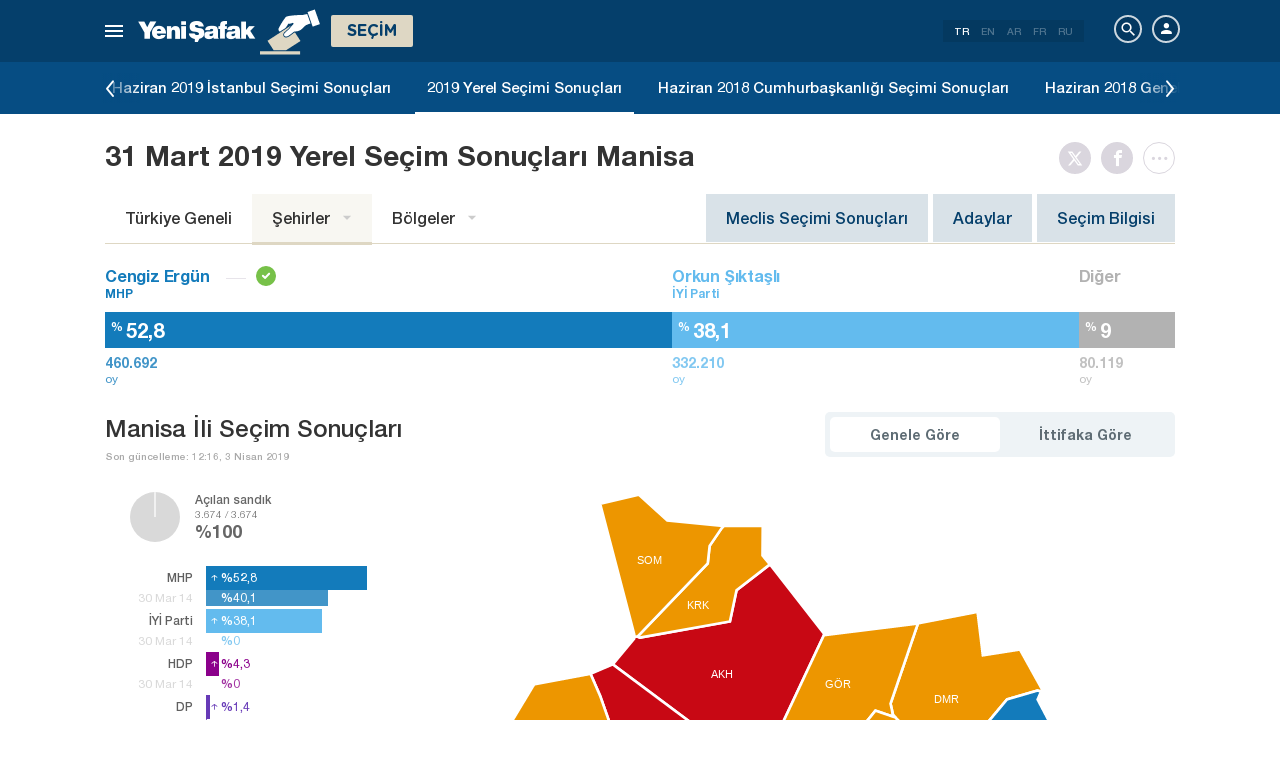

--- FILE ---
content_type: text/html; charset=utf-8
request_url: https://www.yenisafak.com/yerel-secim-2019/manisa-ili-secim-sonuclari
body_size: 28176
content:
<!DOCTYPE html><html xmlns="http://www.w3.org/1999/xhtml" xmlns:fb="http://ogp.me/ns/fb#" xmlns:og="http://ogp.me/ns#"><head> <meta name="viewport" content="width=device-width, initial-scale=1.0"><title>Manisa Seçim Sonuçları – Yerel Seçim Sonuçları Manisa Yerel Seçim sonuçları</title><meta http-equiv="content-type" content="text/html; charset=windows-1254" /><meta http-equiv="content-type" content="text/html; charset=iso-8859-9" /><meta http-equiv="content-type" content="text/html; charset=x-mac-turkish" /><meta name="apple-mobile-web-app-capable" content="yes" /><meta name="apple-mobile-web-app-status-bar-style" content="black" /><meta name="msapplication-tap-highlight" content="no" /><link rel="image_src" href="https://assets.yenisafak.com/yenisafaksecim/wwwroot/images/election/result-images/jpg/yerel-secim-2019.jpg" /><meta name="image" content="https://assets.yenisafak.com/yenisafaksecim/wwwroot/images/election/result-images/jpg/yerel-secim-2019.jpg" /><meta name="description" content="Manisa Yerel Seçim Sonuçları seçim sonuçları son dakika haberleri ve canlı takip. Manisa il ve ilçelerinde AK Parti, CHP ve MHP'nin aldığı oy oranları, açılan sandık sonuçları Yerel Seçim Sonuçları yerel seçim sayfasında." /><meta name="keywords" content="Manisa seçim sonuçları, Yerel Seçim Sonuçları Manisa belediye başkanlığı seçim sonuçları, Manisa seçim sonuçları, Manisa yerel seçim sonuçları, son dakika Manisa, büyükşehir belediye başkanlığı seçim sonuçları" /><meta property="fb:pages" content="191453580768" /><meta property="og:description" content="Manisa Yerel Seçim Sonuçları seçim sonuçları son dakika haberleri ve canlı takip. Manisa il ve ilçelerinde AK Parti, CHP ve MHP'nin aldığı oy oranları, açılan sandık sonuçları Yerel Seçim Sonuçları yerel seçim sayfasında." /><meta property="og:image" content="https://assets.yenisafak.com/yenisafaksecim/wwwroot/images/election/result-images/jpg/yerel-secim-2019.jpg" /><meta property="og:title" content="Manisa Seçim Sonuçları – Yerel Seçim Sonuçları Manisa Yerel Seçim sonuçları" /><meta property="og:site_name" content="Yeni Şafak" /><meta property="og:url" content="https://www.yenisafak.com/yerel-secim-2019/manisa-ili-secim-sonuclari" /><link rel="canonical" href="https://www.yenisafak.com/yerel-secim-2019/manisa-ili-secim-sonuclari" /><link rel="shortcut icon" href="https://assets.yenisafak.com/yenisafaksecim/wwwroot/images/favicon.png" type="image/png" /><meta http-equiv="Content-Language" content="tr" /><link rel="alternate" href="https://www.yenisafak.com" hreflang="tr-tr" /><meta http-equiv="cache-control" content="no-cache" /><meta http-equiv="pragma" content="no-cache" /><meta http-equiv="ImageToolbar" content="false" /><meta name="revisit-after" content="1" /><meta name="robots" content="ALL" /><meta name="Rating" content="General" /><meta name="Distribution" content="Global" /><meta name="Copyright" content="Yeni Şafak" /><meta name="Classification" content="Consumer" /><meta name="author" content="Yeni Şafak"><meta name="twitter:card" content="summary"><meta name="twitter:url" content="https://www.yenisafak.com/yerel-secim-2019/manisa-ili-secim-sonuclari"><meta name="twitter:title" content="Manisa Seçim Sonuçları – Yerel Seçim Sonuçları Manisa Yerel Seçim sonuçları"><meta name="twitter:description" content="Manisa Yerel Seçim Sonuçları seçim sonuçları son dakika haberleri ve canlı takip. Manisa il ve ilçelerinde AK Parti, CHP ve MHP'nin aldığı oy oranları, açılan sandık sonuçları Yerel Seçim Sonuçları yerel seçim sayfasında."><meta name="twitter:image" content="https://assets.yenisafak.com/yenisafaksecim/wwwroot/images/election/result-images/jpg/yerel-secim-2019.jpg"><meta http-equiv="Content-Language" content="tr" /><meta http-equiv="cache-control" content="no-cache" /><meta http-equiv="pragma" content="no-cache" /><meta http-equiv="ImageToolbar" content="false" /><meta name="revisit-after" content="1" /><meta name="robots" content="ALL" /><meta name="Rating" content="General" /><meta name="Distribution" content="Global" /><meta name="Copyright" content="Yeni Şafak" /> <meta name="Classification" content="Consumer" /><meta name="DC.Title" content="Manisa Seçim Sonuçları – Yerel Seçim Sonuçları Manisa Yerel Seçim sonuçları"><meta name="DC.Creator" content="Yeni Şafak"><meta name="DC.Subject" content="Manisa Seçim Sonuçları – Yerel Seçim Sonuçları Manisa Yerel Seçim sonuçları"><meta name="DC.Description" content="Manisa Yerel Seçim Sonuçları seçim sonuçları son dakika haberleri ve canlı takip. Manisa il ve ilçelerinde AK Parti, CHP ve MHP'nin aldığı oy oranları, açılan sandık sonuçları Yerel Seçim Sonuçları yerel seçim sayfasında."><meta name="DC.Publisher" content="Yeni Şafak"><meta name="DC.Contributor" content="Yeni Şafak"><meta name="DC.Date" content="5.12.2025 21:20:55"><meta name="DC.Type" content="Text"><meta name="DC.Source" content="Yeni Şafak"><meta name="DC.Language" content="tr-TR"><meta name="msvalidate.01" content="95F11EB833D9D049C2CDC855116F4442" /><meta itemprop="name" content="Manisa Seçim Sonuçları – Yerel Seçim Sonuçları Manisa Yerel Seçim sonuçları" /><meta itemprop="description" content="Manisa Yerel Seçim Sonuçları seçim sonuçları son dakika haberleri ve canlı takip. Manisa il ve ilçelerinde AK Parti, CHP ve MHP'nin aldığı oy oranları, açılan sandık sonuçları Yerel Seçim Sonuçları yerel seçim sayfasında." /><meta itemprop="image" content="https://assets.yenisafak.com/yenisafaksecim/wwwroot/images/election/result-images/jpg/yerel-secim-2019.jpg" /><meta itemprop="url" content="https://www.yenisafak.com/yerel-secim-2019/manisa-ili-secim-sonuclari" /><meta itemprop="genre" content="news" /><meta itemprop="creator" content="Yeni Şafak" /><meta itemprop="copyrightHolder" content="Yeni Şafak" /><meta itemprop="provider" content="Yeni Şafak" /><meta itemprop="publisher" content="Yeni Şafak" /><meta itemprop="sourceOrganization" content="Yeni Şafak" /><meta itemprop="author" content="Yeni Şafak" /><meta itemprop="inLanguage" content="tr-TR" /><meta itemprop="copyrightYear" content="2025" /><meta itemprop="dateModified" content="2025-12-05T21:20:55+03:00" /><meta itemprop="datePublished" content="2025-12-05T21:20:55+03:00" /><meta itemprop="thumbnailUrl" content="https://assets.yenisafak.com/yenisafaksecim/wwwroot/images/election/result-images/jpg/yerel-secim-2019.jpg" /><meta itemprop="articleSection" content="Se&#231;im" /><meta itemprop="wordCount" content="134" /><meta itemprop="contentRating" content="6" /><meta name="google-play-app" content="app-id=yenisafak.com"><meta name="apple-itunes-app" content="app-id=579620956"><link rel="apple-touch-icon" href="https://assets.yenisafak.com/yenisafaksecim/wwwroot/images/favicon.png"> <link rel="alternate" media="only screen and (max-width: 640px)" href="https://www.yenisafak.com/yerel-secim-2019/manisa-ili-secim-sonuclari" />    <link href="https://assets.yenisafak.com/yenisafaksecim/wwwroot/dist/css/site.min.css?v=1.1.53" rel="stylesheet" /> <link href="https://assets.yenisafak.com/yenisafaksecim/wwwroot/dist/css/election.general.min.css?v=1.1.53" rel="stylesheet" />   <script>
if (window.location.host !== "www.yenisafak.com")
window['ga-disable-UA-3434195-1'] = true; (function (w, d, s, l, i) { w[l] = w[l] || []; w[l].push({ 'gtm.start': new Date().getTime(), event: 'gtm.js' }); var f = d.getElementsByTagName(s)[0], j = d.createElement(s), dl = l != 'dataLayer' ? '&l=' + l : ''; j.async = true; j.src = 'https://www.googletagmanager.com/gtm.js?id=' + i + dl; f.parentNode.insertBefore(j, f); })(window, document, 'script', 'dataLayer', 'GTM-KNN8VHW');</script>             </head><body class="election effect detail tr">  <header class="header header-053f6b fixed effect-1"><div class="container"><div class="row"><div class="col-md-24 empty">  <nav class="nav menu nav-down"> <span class="button"><i class="nav-icon"><i></i></i></span><div class="nav-content"><div class="menu-header flex"><div class="menu-search"> <i class="icon icon-search"></i> <input type="search" id="txtMenuSearch" placeholder="Arama i&#231;in tıklayın"></div><ul class="menu-option"><li class="item active"><a href="/" target="_blank" title="T&#252;m&#252;"><i class="icon-explore"></i><span>T&#252;m&#252;</span></a></li><li class="item disable"><a href="/" target="_blank" title="Favoriler"><i class="icon-turned-in"></i><span>Favoriler</span></a></li><li class="nav-close"> <i class="icon icon-close"></i></li></ul></div><div class="menu-user option flex" data-display="mobile"><div class="user"> <div class="user-image user-image-logged-in drop-down hide"><div class="user-menu"><ol><li class="info flex"> <a href="https://piri.net/yenisafak/account/settings?ReturnUrl=https://www.yenisafak.com/"><div class="image"> <img src="" width="28" height="28" alt="" /></div><div class="bio"><div class="name"></div><div class="mail"></div></div></a></li><li class="logout right"> <a target="_blank" title="Çıkış" href="https://piri.net/yenisafak/auth/logout?ReturnUrl=https://www.yenisafak.com/"><span class="icon-logout"></span><span>Çıkış</span></a></li></ol></div></div><div class="user-image user-image-anonymous"> <a class="link" href="https://piri.net/yenisafak/auth/login?ReturnUrl=https://www.yenisafak.com/" target="_blank"><i class="icon-person"></i><span>Giriş Yap</span></a></div ></div><div class="language"><div class="language-list"> <a class="item active" href=/yerel-secim-2019/manisa-ili-secim-sonuclari>TR</a> <a class="item" href="/en/yerel-secim-2019/manisa-ili-secim-sonuclari">EN</a> <a class="item" href="/ar/yerel-secim-2019/manisa-ili-secim-sonuclari">AR</a> <a class="item" href="/fr/yerel-secim-2019/manisa-ili-secim-sonuclari">FR</a> <a class="item" href="/ru/yerel-secim-2019/manisa-ili-secim-sonuclari">RU</a></div></div></div>
<div class="menu-list flex" data-action="menu" id="navMenuList"> <ul class="primary scroll" data-scroll="all"><li name="manşet"><a href="/" class="menu-cb0102" title="Manşet"><span>Manşet</span></a></li><li name="gundem" role="menu"><a href="/gundem" target="_blank" class="menu-#362861" title="Gündem"><span>G&#252;ndem</span></a></li><li name="dunya" role="menu"><a href="/dunya" target="_blank" class="menu-#E7A300" title="Yurt Dışı"><span>Yurt Dışı</span></a></li><li name="ekonomi" role="menu"><a href="/ekonomi" target="_blank" class="menu-#1B4994" title="Ekonomi"><span>Ekonomi</span></a></li><li name="spor" role="menu"><a href="/spor" target="_blank" class="menu-#00A900" title="Spor"><span>Spor</span></a></li><li name="teknoloji" role="menu"><a href="/teknoloji" target="_blank" class="menu-#EC731A" title="Teknoloji"><span>Teknoloji</span></a></li><li name="hayat" role="menu"><a href="/hayat" target="_blank" class="menu-#A600A0" title="Hayat"><span>Hayat</span></a></li><li name="ozgun" role="menu"><a href="/ozgun" target="_blank" class="menu-#CB0102" title="Özgün"><span>&#214;zg&#252;n</span></a></li><li name="ramazan" role="menu"><a href="/ramazan" target="_blank" class="menu-#1E96A4" title="Ramazan"><span>Ramazan</span></a></li><li name="diger" role=""><a href="/diger" target="_blank" class="menu-#053F6B" title="Diğer"><span>Diğer</span></a></li><li name="secim" role="menu"><a href="/secim" target="_blank" class="menu-#053F6B" title="Seçim"><span>Se&#231;im</span></a></li><li name="ozel" role=""><a href="/ozel" target="_blank" class="menu-#CB0102" title="Özel"><span>&#214;zel</span></a></li><li name="dusunce-gunlugu" role=""><a href="/dusunce-gunlugu" target="_blank" class="menu-#666666" title="Düşünce Günlüğü"><span>D&#252;ş&#252;nce G&#252;nl&#252;ğ&#252;</span></a></li><li name="islam-sanatlari" role=""><a href="/islam-sanatlari" target="_blank" class="menu-#CB0102" title="İslam Sanatları"><span>İslam Sanatları</span></a></li><li name="koronavirus" role=""><a href="/koronavirus" target="_blank" class="menu-#00A5A1" title="Koronavirüs"><span>Koronavir&#252;s</span></a></li><li name="savunmadaki-turkler" role=""><a href="/savunmadaki-turkler" target="_blank" class="menu-#CB0102" title="Savunmadaki Türkler"><span>Savunmadaki T&#252;rkler</span></a></li><li name="check-z" role=""><a href="/check-z" target="_blank" class="menu-#CB0102" title="Check Z"><span>Check Z</span></a></li><li name="benim-hikayem" role=""><a href="/benim-hikayem" target="_blank" class="menu-#CB0102" title="Benim Hikayem"><span>Benim Hikayem</span></a></li><li name="arka-plan" role=""><a href="/arka-plan" target="_blank" class="menu-#CB0102" title="Arka Plan"><span>Arka Plan</span></a></li><li name="seyyah" role=""><a href="/seyyah" target="_blank" class="menu-#FFFFFF" title="Seyyah"><span>Seyyah</span></a></li><li name="mahal" role=""><a href="/mahal" target="_blank" class="menu-#FFFFFF" title="Mahal"><span>Mahal</span></a></li><li name="yazarlar" role="menu"><a href="/yazarlar" target="_blank" class="menu-a99f91" title="Yazarlar"><span>Yazarlar</span></a></li><li name="cizerler" role="menu"><a href="/karikatur" target="_blank" class="menu-a99f91" title="&#199;izerler"><span>&#199;izerler</span></a></li><li name="foto-galeri" role="menu"><a href="/galeri" target="_blank" class="menu-000000" title="Foto Galeri"><span>Foto Galeri</span></a></li><li name="video-galeri" role="menu"><a href="/video" target="_blank" class="menu-000000" title="Video Galeri"><span>Video Galeri</span></a></li><li name="hava-durumu" role="menu"><a href="/hava-durumu" target="_blank" class="menu-2196f3" title="Hava Durumu"><span>Hava Durumu</span></a></li><li name="namaz-vakitleri" role="menu"><a href="/namaz-vakitleri" target="_blank" class="menu-72b29a" title="Namaz Vakitleri"><span>Namaz Vakitleri</span></a></li><li name="egazete" role="menu"><a href="http://egazete.yenisafak.com.tr" target="_blank" class="menu-cb0102" title="eGazete"><span>eGazete</span></a></li></ul><ul class="secondary scroll" data-scroll="all"> <li resource="gundem"><ol><li name="gundem-egitim" role=""><a href="/egitim" target="_blank" title="Eğitim"><span>Eğitim</span><small>G&#252;ndem</small></a></li><li name="gundem-politika" role=""><a href="/politika" target="_blank" title="Politika"><span>Politika</span><small>G&#252;ndem</small></a></li><li name="gundem-turkiye" role="menu"><a href="/turkiye" target="_blank" title="Türkiye"><span>T&#252;rkiye</span><small>G&#252;ndem</small></a></li><li name="gundem-3-sayfa" role=""><a href="/3-sayfa" target="_blank" title="3. Sayfa"><span>3. Sayfa</span><small>G&#252;ndem</small></a></li><li name="gundem-darbe-girisimi" role=""><a href="/darbe-girisimi" target="_blank" title="Darbe Girişimi"><span>Darbe Girişimi</span><small>G&#252;ndem</small></a></li><li name="gundem-15temmuz-darbe-girisimi" role=""><a href="/15temmuz-darbe-girisimi" target="_blank" title="15 Temmuz Darbe Girişimi "><span>15 Temmuz Darbe Girişimi </span><small>G&#252;ndem</small></a></li><li name="gundem-yerel-gundem" role=""><a href="/yerel-gundem" target="_blank" title="Yerel Gündem"><span>Yerel G&#252;ndem</span><small>G&#252;ndem</small></a></li><li name="gundem-gunun-yalani" role=""><a href="/gunun-yalani" target="_blank" title="Günün Yalanı"><span>G&#252;n&#252;n Yalanı</span><small>G&#252;ndem</small></a></li></ol></li><li resource="dunya"><ol><li name="dunya-ortadogu" role=""><a href="/ortadogu" target="_blank" title="Ortadoğu"><span>Ortadoğu</span><small>Yurt Dışı</small></a></li><li name="dunya-avrupa" role=""><a href="/avrupa" target="_blank" title="Avrupa"><span>Avrupa</span><small>Yurt Dışı</small></a></li><li name="dunya-amerika" role=""><a href="/amerika" target="_blank" title="Amerika"><span>Amerika</span><small>Yurt Dışı</small></a></li><li name="dunya-asya" role=""><a href="/asya" target="_blank" title="Asya"><span>Asya</span><small>Yurt Dışı</small></a></li><li name="dunya-afrika" role=""><a href="/afrika" target="_blank" title="Afrika"><span>Afrika</span><small>Yurt Dışı</small></a></li><li name="dunya-antarktika" role=""><a href="/antarktika" target="_blank" title="Antarktika"><span>Antarktika</span><small>Yurt Dışı</small></a></li><li name="dunya-okyanusya" role=""><a href="/okyanusya" target="_blank" title="Okyanusya"><span>Okyanusya</span><small>Yurt Dışı</small></a></li></ol></li><li resource="ekonomi"><ol><li name="ekonomi-turkiye-ekonomisi" role=""><a href="/turkiye-ekonomisi" target="_blank" title="Türkiye Ekonomisi"><span>T&#252;rkiye Ekonomisi</span><small>Ekonomi</small></a></li><li name="ekonomi-dunya-ekonomisi" role=""><a href="/dunya-ekonomisi" target="_blank" title="Dünya Ekonomisi"><span>D&#252;nya Ekonomisi</span><small>Ekonomi</small></a></li><li name="ekonomi-otomotiv" role=""><a href="/otomotiv" target="_blank" title="Otomotiv"><span>Otomotiv</span><small>Ekonomi</small></a></li><li name="ekonomi-savunma-sanayi" role=""><a href="/savunma-sanayi" target="_blank" title="Savunma Sanayi"><span>Savunma Sanayi</span><small>Ekonomi</small></a></li></ol></li><li resource="spor"><ol><li name="spor-futbol" role=""><a href="/spor/futbol" target="_blank" title="Futbol"><span>Futbol</span><small>Spor</small></a></li><li name="spor-basketbol" role=""><a href="/spor/basketbol" target="_blank" title="Basketbol"><span>Basketbol</span><small>Spor</small></a></li><li name="spor-voleybol" role=""><a href="/spor/voleybol" target="_blank" title="Voleybol"><span>Voleybol</span><small>Spor</small></a></li><li name="spor-tenis" role=""><a href="/spor/tenis" target="_blank" title="Tenis"><span>Tenis</span><small>Spor</small></a></li><li name="spor-f1" role=""><a href="/spor/f1" target="_blank" title="F1"><span>F1</span><small>Spor</small></a></li><li name="spor-gures" role=""><a href="/spor/gures" target="_blank" title="Güreş"><span>G&#252;reş</span><small>Spor</small></a></li><li name="spor-salon-sporlari" role=""><a href="/spor/salon-sporlari" target="_blank" title="Salon Sporları"><span>Salon Sporları</span><small>Spor</small></a></li><li name="spor-transfer" role=""><a href="/spor/transfer" target="_blank" title="Transfer"><span>Transfer</span><small>Spor</small></a></li><li name="spor-diger-spor" role=""><a href="/spor/diger-spor" target="_blank" title="Diğer"><span>Diğer</span><small>Spor</small></a></li><li name="spor-bilgi" role=""><a href="/spor/bilgi" target="_blank" title="Bilgi"><span>Bilgi</span><small>Spor</small></a></li></ol></li><li resource="teknoloji"><ol><li name="teknoloji-internet" role=""><a href="/internet" target="_blank" title="İnternet"><span>İnternet</span><small>Teknoloji</small></a></li><li name="teknoloji-bilim" role=""><a href="/bilim" target="_blank" title="Bilim"><span>Bilim</span><small>Teknoloji</small></a></li><li name="teknoloji-mobil" role=""><a href="/mobil" target="_blank" title="Mobil"><span>Mobil</span><small>Teknoloji</small></a></li><li name="teknoloji-otomobil-teknoloji" role=""><a href="/otomobil-teknoloji" target="_blank" title="Otomobil"><span>Otomobil</span><small>Teknoloji</small></a></li></ol></li><li resource="hayat"><ol><li name="hayat-saglik" role=""><a href="/saglik" target="_blank" title="Sağlık"><span>Sağlık</span><small>Hayat</small></a></li><li name="hayat-kultur-sanat" role=""><a href="/kultur-sanat" target="_blank" title="Kültür Sanat"><span>K&#252;lt&#252;r Sanat</span><small>Hayat</small></a></li><li name="hayat-kitap" role=""><a href="/kitap" target="_blank" title="Yeni Şafak Kitap Eki"><span>Yeni Şafak Kitap Eki</span><small>Hayat</small></a></li><li name="hayat-yenisafak-pazar" role=""><a href="/yenisafak-pazar" target="_blank" title="Yeni Şafak Pazar Eki"><span>Yeni Şafak Pazar Eki</span><small>Hayat</small></a></li><li name="hayat-aktuel" role=""><a href="/aktuel" target="_blank" title="Aktüel"><span>Akt&#252;el</span><small>Hayat</small></a></li><li name="hayat-sinema" role=""><a href="/sinema" target="_blank" title="Sinema"><span>Sinema</span><small>Hayat</small></a></li><li name="hayat-seyahat" role=""><a href="/seyahat" target="_blank" title="Seyahat"><span>Seyahat</span><small>Hayat</small></a></li><li name="hayat-yenisafak-30-yil" role=""><a href="/yenisafak-30-yil" target="_blank" title="Yeni Şafak 30. Yıl"><span>Yeni Şafak 30. Yıl</span><small>Hayat</small></a></li></ol></li><li resource="ozgun"><ol><li name="ozgun-dini-bilgiler-kilavuzu" role=""><a href="/dini-bilgiler-kilavuzu" target="_blank" title="Dini Bilgiler"><span>Dini Bilgiler</span><small>&#214;zg&#252;n</small></a></li><li name="ozgun-yemek-tarifleri" role=""><a href="/yemek-tarifleri" target="_blank" title="Yemek Tarifleri"><span>Yemek Tarifleri</span><small>&#214;zg&#252;n</small></a></li><li name="ozgun-ozgun-haberler" role=""><a href="/ozgun-haberler" target="_blank" title="Özgün Haberler"><span>&#214;zg&#252;n Haberler</span><small>&#214;zg&#252;n</small></a></li><li name="ozgun-kimdir" role=""><a href="/kimdir" target="_blank" title="Kimdir"><span>Kimdir</span><small>&#214;zg&#252;n</small></a></li></ol></li><li resource="ramazan"><ol><li name="ramazan-ramazan-haberleri" role=""><a href="/ramazan-haberleri" target="_blank" title="Ramazan Haberleri"><span>Ramazan Haberleri</span><small>Ramazan</small></a></li></ol></li><li resource="diger"><ol></ol></li><li resource="secim"><ol><li name="secim-secim-2015" role=""><a href="/secim-2015" target="_blank" title="2015 Haziran Genel Seçimi"><span>2015 Haziran Genel Se&#231;imi</span><small>Se&#231;im</small></a></li><li name="secim-secim-referandum-2017" role=""><a href="/secim-referandum-2017" target="_blank" title="2017 Anayasa Referandumu"><span>2017 Anayasa Referandumu</span><small>Se&#231;im</small></a></li><li name="secim-secim-referandum-2010" role=""><a href="/secim-referandum-2010" target="_blank" title="2010 Anayasa Referandumu"><span>2010 Anayasa Referandumu</span><small>Se&#231;im</small></a></li><li name="secim-secim-referandum-2007" role=""><a href="/secim-referandum-2007" target="_blank" title="2007 Anayasa Referandumu"><span>2007 Anayasa Referandumu</span><small>Se&#231;im</small></a></li><li name="secim-secim-referandum-1988" role=""><a href="/secim-referandum-1988" target="_blank" title="1988 Anayasa Referandumu"><span>1988 Anayasa Referandumu</span><small>Se&#231;im</small></a></li><li name="secim-secim-referandum-1982" role=""><a href="/secim-referandum-1982" target="_blank" title="1982 Anayasa Referandumu"><span>1982 Anayasa Referandumu</span><small>Se&#231;im</small></a></li><li name="secim-secim-referandum-1987" role=""><a href="/secim-referandum-1987" target="_blank" title="1987 Anayasa Referandumu"><span>1987 Anayasa Referandumu</span><small>Se&#231;im</small></a></li><li name="secim-secim-referandum-1961" role=""><a href="/secim-referandum-1961" target="_blank" title="1961 Anayasa Referandumu"><span>1961 Anayasa Referandumu</span><small>Se&#231;im</small></a></li><li name="secim-secim-1983" role=""><a href="/secim-1983" target="_blank" title="1983 Genel Seçimi"><span>1983 Genel Se&#231;imi</span><small>Se&#231;im</small></a></li><li name="secim-secim-1987" role=""><a href="/secim-1987" target="_blank" title="1987 Genel Seçimi"><span>1987 Genel Se&#231;imi</span><small>Se&#231;im</small></a></li><li name="secim-secim-1991" role=""><a href="/secim-1991" target="_blank" title="1991 Genel Seçimi"><span>1991 Genel Se&#231;imi</span><small>Se&#231;im</small></a></li><li name="secim-secim-1995" role=""><a href="/secim-1995" target="_blank" title="1995 Genel Seçimi"><span>1995 Genel Se&#231;imi</span><small>Se&#231;im</small></a></li><li name="secim-secim-1999" role=""><a href="/secim-1999" target="_blank" title="1999 Genel Seçimi"><span>1999 Genel Se&#231;imi</span><small>Se&#231;im</small></a></li><li name="secim-secim-2002" role=""><a href="/secim-2002" target="_blank" title="2002 Genel Seçimi"><span>2002 Genel Se&#231;imi</span><small>Se&#231;im</small></a></li><li name="secim-secim-2007" role=""><a href="/secim-2007" target="_blank" title="2007 Genel Seçimi"><span>2007 Genel Se&#231;imi</span><small>Se&#231;im</small></a></li><li name="secim-secim-2015-kasim" role=""><a href="/secim-2015-kasim" target="_blank" title="2015 Kasım Genel Seçimi"><span>2015 Kasım Genel Se&#231;imi</span><small>Se&#231;im</small></a></li><li name="secim-secim-1946" role=""><a href="/secim-1946" target="_blank" title="1946 Genel Seçimi"><span>1946 Genel Se&#231;imi</span><small>Se&#231;im</small></a></li><li name="secim-secim-1950" role=""><a href="/secim-1950" target="_blank" title="1950 Genel Seçimi"><span>1950 Genel Se&#231;imi</span><small>Se&#231;im</small></a></li><li name="secim-secim-1954" role=""><a href="/secim-1954" target="_blank" title="1954 Genel Seçimi"><span>1954 Genel Se&#231;imi</span><small>Se&#231;im</small></a></li><li name="secim-secim-1957" role=""><a href="/secim-1957" target="_blank" title="1957 Genel Seçimi"><span>1957 Genel Se&#231;imi</span><small>Se&#231;im</small></a></li><li name="secim-secim-1961" role=""><a href="/secim-1961" target="_blank" title="1961 Genel Seçimi"><span>1961 Genel Se&#231;imi</span><small>Se&#231;im</small></a></li><li name="secim-secim-1965" role=""><a href="/secim-1965" target="_blank" title="1965 Genel Seçimi"><span>1965 Genel Se&#231;imi</span><small>Se&#231;im</small></a></li><li name="secim-secim-1969" role=""><a href="/secim-1969" target="_blank" title="1969 Genel Seçimi"><span>1969 Genel Se&#231;imi</span><small>Se&#231;im</small></a></li><li name="secim-secim-1973" role=""><a href="/secim-1973" target="_blank" title="1973 Genel Seçimi"><span>1973 Genel Se&#231;imi</span><small>Se&#231;im</small></a></li><li name="secim-secim-1977" role=""><a href="/secim-1977" target="_blank" title="1977 Genel Seçimi"><span>1977 Genel Se&#231;imi</span><small>Se&#231;im</small></a></li><li name="secim-secim-2011" role=""><a href="/secim-2011" target="_blank" title="2011 Genel Seçimi"><span>2011 Genel Se&#231;imi</span><small>Se&#231;im</small></a></li><li name="secim-yerel-secim-2019" role=""><a href="/yerel-secim-2019" target="_blank" title="2019 Yerel Seçimi"><span>2019 Yerel Se&#231;imi</span><small>Se&#231;im</small></a></li><li name="secim-23-haziran-istanbul-secimi" role=""><a href="/23-haziran-istanbul-secimi" target="_blank" title="23 Haziran 2019 İstanbul Seçimi"><span>23 Haziran 2019 İstanbul Se&#231;imi</span><small>Se&#231;im</small></a></li><li name="secim-yerel-secim-2014" role=""><a href="/yerel-secim-2014" target="_blank" title="2014 Yerel Seçimi"><span>2014 Yerel Se&#231;imi</span><small>Se&#231;im</small></a></li><li name="secim-secim-2018" role=""><a href="/secim-2018" target="_blank" title="2018 Genel Seçimi"><span>2018 Genel Se&#231;imi</span><small>Se&#231;im</small></a></li><li name="secim-secim-cumhurbaskanligi-2018" role=""><a href="/secim-cumhurbaskanligi-2018" target="_blank" title="2018 Cumhurbaşkanlığı Seçimi"><span>2018 Cumhurbaşkanlığı Se&#231;imi</span><small>Se&#231;im</small></a></li><li name="secim-secim-2014" role=""><a href="https://secim.yenisafak.com/tr" target="_blank" title="2014 Cumhurbaşkanlığı Seçimi"><span>2014 Cumhurbaşkanlığı Se&#231;imi</span><small>Se&#231;im</small></a></li><li name="secim-secim-sonuclari" role=""><a href="/secim-sonuclari" target="_blank" title="Seçim Sonuçları"><span>Se&#231;im Sonu&#231;ları</span><small>Se&#231;im</small></a></li><li name="secim-secim-2023" role=""><a href="/secim-2023" target="_blank" title="2023 Genel Seçimi"><span>2023 Genel Se&#231;imi</span><small>Se&#231;im</small></a></li><li name="secim-secim-cumhurbaskanligi-2023" role=""><a href="/secim-cumhurbaskanligi-2023" target="_blank" title="2023 Cumhurbaşkanlığı Seçimi"><span>2023 Cumhurbaşkanlığı Se&#231;imi</span><small>Se&#231;im</small></a></li><li name="secim-secim-cumhurbaskanligi-2023-2-tur" role=""><a href="/secim-cumhurbaskanligi-2023-2-tur" target="_blank" title="2023 Cumhurbaşkanlığı 2. Tur Seçimi"><span>2023 Cumhurbaşkanlığı 2. Tur Se&#231;imi</span><small>Se&#231;im</small></a></li><li name="secim-yerel-secim-2024" role=""><a href="/yerel-secim-2024" target="_blank" title="2024 Yerel Seçimi"><span>2024 Yerel Se&#231;imi</span><small>Se&#231;im</small></a></li></ol></li><li resource="ozel"><ol></ol></li><li resource="dusunce-gunlugu"><ol></ol></li><li resource="islam-sanatlari"><ol></ol></li><li resource="koronavirus"><ol></ol></li><li resource="savunmadaki-turkler"><ol></ol></li><li resource="check-z"><ol></ol></li><li resource="benim-hikayem"><ol></ol></li><li resource="arka-plan"><ol></ol></li><li resource="seyyah"><ol></ol></li><li resource="mahal"><ol></ol></li><li resource="yazarlar"><ol><li name="yazarlar-tum"><a href="/yazarlar" target="_blank" title="T&#252;m Yazarlar"><span>T&#252;m Yazarlar</span><small>Yazarlar</small></a></li><li name="yazarlar-bugun"><a href="/yazarlar" target="_blank" title="Bug&#252;n Yazanlar"><span>Bug&#252;n Yazanlar</span><small>Yazarlar</small></a></li><li name="yazarlar-gazete"><a href="/yazarlar/gazete/" target="_blank" title="Gazete Yazarları"><span>Gazete Yazarları</span><small>Yazarlar</small></a></li><li name="yazarlar-spor"><a href="/yazarlar/spor" target="_blank" title="Spor Yazarları"><span>Spor Yazarları</span><small>Yazarlar</small></a></li><li name="yazarlar-arsiv"><a href="/yazarlar/arsiv" target="_blank" title="Arşiv Yazarları"><span>Arşiv Yazarları</span><small>Yazarlar</small></a></li></ol></li><li resource="cizerler"><ol><li name="cizerler-hasanaycin"><a href="/karikatur/hasan-aycin" target="_blank" title="Hasan Aycın"><span>Hasan Aycın</span><small>&#199;izerler</small></a></li><li name="cizerler-osmanturhan"><a href="/karikatur/osman-turhan" target="_blank" title="Osman Turhan "><span>Osman Turhan</span><small>&#199;izerler</small></a></li><li name="cizerler-muslimshow"><a href="/karikatur/muslim-show/" target="_blank" title="Müslim Show "><span>M&#252;slim Show</span><small>&#199;izerler</small></a></li></ol></li><li resource="foto-galeri"><ol><li name="foto-galeri-gundem" role="menu"><a href="/galeri/gundem" target="_blank" title="Gündem"><span>G&#252;ndem</span><small>Foto Galeri</small></a></li><li name="foto-galeri-dunya" role="menu"><a href="/galeri/dunya" target="_blank" title="Yurt Dışı"><span>Yurt Dışı</span><small>Foto Galeri</small></a></li><li name="foto-galeri-ekonomi" role="menu"><a href="/galeri/ekonomi" target="_blank" title="Ekonomi"><span>Ekonomi</span><small>Foto Galeri</small></a></li><li name="foto-galeri-spor" role="menu"><a href="/galeri/spor" target="_blank" title="Spor"><span>Spor</span><small>Foto Galeri</small></a></li><li name="foto-galeri-teknoloji" role="menu"><a href="/galeri/teknoloji" target="_blank" title="Teknoloji"><span>Teknoloji</span><small>Foto Galeri</small></a></li><li name="foto-galeri-hayat" role="menu"><a href="/galeri/hayat" target="_blank" title="Hayat"><span>Hayat</span><small>Foto Galeri</small></a></li><li name="foto-galeri-ozgun" role="menu"><a href="/galeri/ozgun" target="_blank" title="Özgün"><span>&#214;zg&#252;n</span><small>Foto Galeri</small></a></li><li name="foto-galeri-ramazan" role="menu"><a href="/galeri/ramazan" target="_blank" title="Ramazan"><span>Ramazan</span><small>Foto Galeri</small></a></li><li name="foto-galeri-diger" role=""><a href="/galeri/diger" target="_blank" title="Diğer"><span>Diğer</span><small>Foto Galeri</small></a></li><li name="foto-galeri-secim" role="menu"><a href="/galeri/secim" target="_blank" title="Seçim"><span>Se&#231;im</span><small>Foto Galeri</small></a></li><li name="foto-galeri-koronavirus" role=""><a href="/galeri/koronavirus" target="_blank" title="Koronavirüs"><span>Koronavir&#252;s</span><small>Foto Galeri</small></a></li><li name="foto-galeri-check-z" role=""><a href="/galeri/check-z" target="_blank" title="Check Z"><span>Check Z</span><small>Foto Galeri</small></a></li><li name="foto-galeri-arka-plan" role=""><a href="/galeri/arka-plan" target="_blank" title="Arka Plan"><span>Arka Plan</span><small>Foto Galeri</small></a></li><li name="foto-galeri-kose-basi" role=""><a href="/galeri/kose-basi" target="_blank" title="Köşe Başı"><span>K&#246;şe Başı</span><small>Foto Galeri</small></a></li><li name="foto-galeri-seyyah" role=""><a href="/galeri/seyyah" target="_blank" title="Seyyah"><span>Seyyah</span><small>Foto Galeri</small></a></li><li name="foto-galeri-mahal" role=""><a href="/galeri/mahal" target="_blank" title="Mahal"><span>Mahal</span><small>Foto Galeri</small></a></li></ol></li><li resource="video-galeri"><ol><li name="video-galeri-gundem" role="menu"><a href="/video/gundem" target="_blank" title="Gündem"><span>G&#252;ndem</span><small>Video Galeri</small></a></li><li name="video-galeri-dunya" role="menu"><a href="/video/dunya" target="_blank" title="Yurt Dışı"><span>Yurt Dışı</span><small>Video Galeri</small></a></li><li name="video-galeri-ekonomi" role="menu"><a href="/video/ekonomi" target="_blank" title="Ekonomi"><span>Ekonomi</span><small>Video Galeri</small></a></li><li name="video-galeri-spor" role="menu"><a href="/video/spor" target="_blank" title="Spor"><span>Spor</span><small>Video Galeri</small></a></li><li name="video-galeri-teknoloji" role="menu"><a href="/video/teknoloji" target="_blank" title="Teknoloji"><span>Teknoloji</span><small>Video Galeri</small></a></li><li name="video-galeri-hayat" role="menu"><a href="/video/hayat" target="_blank" title="Hayat"><span>Hayat</span><small>Video Galeri</small></a></li><li name="video-galeri-ozgun" role="menu"><a href="/video/ozgun" target="_blank" title="Özgün"><span>&#214;zg&#252;n</span><small>Video Galeri</small></a></li><li name="video-galeri-haber" role=""><a href="/video/haber" target="_blank" title="Haber"><span>Haber</span><small>Video Galeri</small></a></li><li name="video-galeri-eglence" role=""><a href="/video/eglence" target="_blank" title="Eğlence"><span>Eğlence</span><small>Video Galeri</small></a></li><li name="video-galeri-programlar" role=""><a href="/video/programlar" target="_blank" title="Programlar"><span>Programlar</span><small>Video Galeri</small></a></li><li name="video-galeri-ramazan" role="menu"><a href="/video/ramazan" target="_blank" title="Ramazan"><span>Ramazan</span><small>Video Galeri</small></a></li><li name="video-galeri-diger" role=""><a href="/video/diger" target="_blank" title="Diğer"><span>Diğer</span><small>Video Galeri</small></a></li><li name="video-galeri-diziler" role=""><a href="/video/diziler" target="_blank" title="Diziler"><span>Diziler</span><small>Video Galeri</small></a></li><li name="video-galeri-secim" role="menu"><a href="/video/secim" target="_blank" title="Seçim"><span>Se&#231;im</span><small>Video Galeri</small></a></li><li name="video-galeri-ozel" role=""><a href="/video/ozel" target="_blank" title="Özel"><span>&#214;zel</span><small>Video Galeri</small></a></li><li name="video-galeri-podcast" role="menu"><a href="/video/podcast" target="_blank" title="Podcast"><span>Podcast</span><small>Video Galeri</small></a></li><li name="video-galeri-koronavirus" role=""><a href="/video/koronavirus" target="_blank" title="Koronavirüs"><span>Koronavir&#252;s</span><small>Video Galeri</small></a></li><li name="video-galeri-tabuta-sigmayanlar" role=""><a href="/video/tabuta-sigmayanlar" target="_blank" title="Tabuta Sığmayanlar"><span>Tabuta Sığmayanlar</span><small>Video Galeri</small></a></li><li name="video-galeri-soz-milletin" role=""><a href="/video/soz-milletin" target="_blank" title="Söz Milletin"><span>S&#246;z Milletin</span><small>Video Galeri</small></a></li><li name="video-galeri-savunmadaki-turkler" role=""><a href="/video/savunmadaki-turkler" target="_blank" title="Savunmadaki Türkler"><span>Savunmadaki T&#252;rkler</span><small>Video Galeri</small></a></li><li name="video-galeri-check-z" role=""><a href="/video/check-z" target="_blank" title="Check Z"><span>Check Z</span><small>Video Galeri</small></a></li><li name="video-galeri-benim-hikayem" role=""><a href="/video/benim-hikayem" target="_blank" title="Benim Hikayem"><span>Benim Hikayem</span><small>Video Galeri</small></a></li><li name="video-galeri-arka-plan" role=""><a href="/video/arka-plan" target="_blank" title="Arka Plan"><span>Arka Plan</span><small>Video Galeri</small></a></li><li name="video-galeri-kose-basi" role=""><a href="/video/kose-basi" target="_blank" title="Köşe Başı"><span>K&#246;şe Başı</span><small>Video Galeri</small></a></li><li name="video-galeri-yol-arkadaslari" role=""><a href="/video/yol-arkadaslari" target="_blank" title="Yol Arkadaşları"><span>Yol Arkadaşları</span><small>Video Galeri</small></a></li><li name="video-galeri-bir-nefes" role=""><a href="/video/bir-nefes" target="_blank" title="Bir Nefes"><span>Bir Nefes</span><small>Video Galeri</small></a></li><li name="video-galeri-hanimlar-mahfili" role=""><a href="/video/hanimlar-mahfili" target="_blank" title="Hanımlar Mahfili"><span>Hanımlar Mahfili</span><small>Video Galeri</small></a></li><li name="video-galeri-pergel" role=""><a href="/video/pergel" target="_blank" title="Pergel"><span>Pergel</span><small>Video Galeri</small></a></li><li name="video-galeri-seyyah" role=""><a href="/video/seyyah" target="_blank" title="Seyyah"><span>Seyyah</span><small>Video Galeri</small></a></li><li name="video-galeri-mahal" role=""><a href="/video/mahal" target="_blank" title="Mahal"><span>Mahal</span><small>Video Galeri</small></a></li></ol></li><li resource="hava-durumu"><ol><li name="hava-durumu-istanbul"><a href="/hava-durumu/istanbul" target="_blank" title="İstanbul Hava Durumu"><span>İstanbul Hava Durumu</span><small>Hava Durumu</small></a></li><li name="hava-durumu-ankara"><a href="/hava-durumu/ankara" target="_blank" title="Ankara Hava Durumu"><span>Ankara Hava Durumu</span><small>Hava Durumu</small></a></li><li name="hava-durumu-izmir"><a href="/hava-durumu/izmir" target="_blank" title="İzmir Hava Durumu"><span>İzmir Hava Durumu</span><small>Hava Durumu</small></a></li></ol></li><li resource="namaz-vakitleri"><ol><li name="namaz-vakitleri-istanbul"><a href="/namaz-vakitleri/istanbul" target="_blank" title="İstanbul Namaz Vakitleri"><span>İstanbul Namaz Vakitleri</span><small>Namaz Vakitleri</small></a></li><li name="namaz-vakitleri-ankara"><a href="/namaz-vakitleri/ankara" target="_blank" title="Ankara Namaz Vakitleri"><span>Ankara Namaz Vakitleri</span><small>Namaz Vakitleri</small></a></li><li name="namaz-vakitleri-izmir"><a href="/namaz-vakitleri/izmir" target="_blank" title="İzmir Namaz Vakitleri"><span>İzmir Namaz Vakitleri</span><small>Namaz Vakitleri</small></a></li></ol></li></ul><ul class="tertiary scroll" data-scroll="all" data-display="site"> <li resource="gundem-turkiye"><ol><li name="gundem-adana"><a href="/adana" target="_blank" title="Adana"><span>Adana</span><small>G&#252;ndem / T&#252;rkiye</small></a></li><li name="gundem-adiyaman"><a href="/adiyaman" target="_blank" title="Adıyaman"><span>Adıyaman</span><small>G&#252;ndem / T&#252;rkiye</small></a></li><li name="gundem-afyonkarahisar"><a href="/afyonkarahisar" target="_blank" title="Afyonkarahisar"><span>Afyonkarahisar</span><small>G&#252;ndem / T&#252;rkiye</small></a></li><li name="gundem-agri"><a href="/agri" target="_blank" title="Ağrı"><span>Ağrı</span><small>G&#252;ndem / T&#252;rkiye</small></a></li><li name="gundem-amasya"><a href="/amasya" target="_blank" title="Amasya"><span>Amasya</span><small>G&#252;ndem / T&#252;rkiye</small></a></li><li name="gundem-ankara"><a href="/ankara" target="_blank" title="Ankara"><span>Ankara</span><small>G&#252;ndem / T&#252;rkiye</small></a></li><li name="gundem-antalya"><a href="/antalya" target="_blank" title="Antalya"><span>Antalya</span><small>G&#252;ndem / T&#252;rkiye</small></a></li><li name="gundem-artvin"><a href="/artvin" target="_blank" title="Artvin"><span>Artvin</span><small>G&#252;ndem / T&#252;rkiye</small></a></li><li name="gundem-aydin"><a href="/aydin" target="_blank" title="Aydın"><span>Aydın</span><small>G&#252;ndem / T&#252;rkiye</small></a></li><li name="gundem-balikesir"><a href="/balikesir" target="_blank" title="Balıkesir"><span>Balıkesir</span><small>G&#252;ndem / T&#252;rkiye</small></a></li><li name="gundem-bilecik"><a href="/bilecik" target="_blank" title="Bilecik"><span>Bilecik</span><small>G&#252;ndem / T&#252;rkiye</small></a></li><li name="gundem-bingol"><a href="/bingol" target="_blank" title="Bingöl"><span>Bing&#246;l</span><small>G&#252;ndem / T&#252;rkiye</small></a></li><li name="gundem-bitlis"><a href="/bitlis" target="_blank" title="Bitlis"><span>Bitlis</span><small>G&#252;ndem / T&#252;rkiye</small></a></li><li name="gundem-bolu"><a href="/bolu" target="_blank" title="Bolu"><span>Bolu</span><small>G&#252;ndem / T&#252;rkiye</small></a></li><li name="gundem-burdur"><a href="/burdur" target="_blank" title="Burdur"><span>Burdur</span><small>G&#252;ndem / T&#252;rkiye</small></a></li><li name="gundem-bursa"><a href="/bursa" target="_blank" title="Bursa"><span>Bursa</span><small>G&#252;ndem / T&#252;rkiye</small></a></li><li name="gundem-canakkale"><a href="/canakkale" target="_blank" title="Çanakkale"><span>&#199;anakkale</span><small>G&#252;ndem / T&#252;rkiye</small></a></li><li name="gundem-cankiri"><a href="/cankiri" target="_blank" title="Çankırı"><span>&#199;ankırı</span><small>G&#252;ndem / T&#252;rkiye</small></a></li><li name="gundem-corum"><a href="/corum" target="_blank" title="Çorum"><span>&#199;orum</span><small>G&#252;ndem / T&#252;rkiye</small></a></li><li name="gundem-denizli"><a href="/denizli" target="_blank" title="Denizli"><span>Denizli</span><small>G&#252;ndem / T&#252;rkiye</small></a></li><li name="gundem-diyarbakir"><a href="/diyarbakir" target="_blank" title="Diyarbakır"><span>Diyarbakır</span><small>G&#252;ndem / T&#252;rkiye</small></a></li><li name="gundem-edirne"><a href="/edirne" target="_blank" title="Edirne"><span>Edirne</span><small>G&#252;ndem / T&#252;rkiye</small></a></li><li name="gundem-elazig"><a href="/elazig" target="_blank" title="Elazığ"><span>Elazığ</span><small>G&#252;ndem / T&#252;rkiye</small></a></li><li name="gundem-erzincan"><a href="/erzincan" target="_blank" title="Erzincan"><span>Erzincan</span><small>G&#252;ndem / T&#252;rkiye</small></a></li><li name="gundem-erzurum"><a href="/erzurum" target="_blank" title="Erzurum"><span>Erzurum</span><small>G&#252;ndem / T&#252;rkiye</small></a></li><li name="gundem-eskisehir"><a href="/eskisehir" target="_blank" title="Eskişehir"><span>Eskişehir</span><small>G&#252;ndem / T&#252;rkiye</small></a></li><li name="gundem-gaziantep"><a href="/gaziantep" target="_blank" title="Gaziantep"><span>Gaziantep</span><small>G&#252;ndem / T&#252;rkiye</small></a></li><li name="gundem-giresun"><a href="/giresun" target="_blank" title="Giresun"><span>Giresun</span><small>G&#252;ndem / T&#252;rkiye</small></a></li><li name="gundem-gumushane"><a href="/gumushane" target="_blank" title="Gümüşhane"><span>G&#252;m&#252;şhane</span><small>G&#252;ndem / T&#252;rkiye</small></a></li><li name="gundem-hatay"><a href="/hatay" target="_blank" title="Hatay"><span>Hatay</span><small>G&#252;ndem / T&#252;rkiye</small></a></li><li name="gundem-isparta"><a href="/isparta" target="_blank" title="Isparta"><span>Isparta</span><small>G&#252;ndem / T&#252;rkiye</small></a></li><li name="gundem-mersin"><a href="/mersin" target="_blank" title="Mersin"><span>Mersin</span><small>G&#252;ndem / T&#252;rkiye</small></a></li><li name="gundem-istanbul"><a href="/istanbul" target="_blank" title="İstanbul"><span>İstanbul</span><small>G&#252;ndem / T&#252;rkiye</small></a></li><li name="gundem-izmir"><a href="/izmir" target="_blank" title="İzmir"><span>İzmir</span><small>G&#252;ndem / T&#252;rkiye</small></a></li><li name="gundem-kars"><a href="/kars" target="_blank" title="Kars"><span>Kars</span><small>G&#252;ndem / T&#252;rkiye</small></a></li><li name="gundem-kastamonu"><a href="/kastamonu" target="_blank" title="Kastamonu"><span>Kastamonu</span><small>G&#252;ndem / T&#252;rkiye</small></a></li><li name="gundem-kayseri"><a href="/kayseri" target="_blank" title="Kayseri"><span>Kayseri</span><small>G&#252;ndem / T&#252;rkiye</small></a></li><li name="gundem-kirklareli"><a href="/kirklareli" target="_blank" title="Kırklareli"><span>Kırklareli</span><small>G&#252;ndem / T&#252;rkiye</small></a></li><li name="gundem-kirsehir"><a href="/kirsehir" target="_blank" title="Kırşehir"><span>Kırşehir</span><small>G&#252;ndem / T&#252;rkiye</small></a></li><li name="gundem-kocaeli"><a href="/kocaeli" target="_blank" title="Kocaeli"><span>Kocaeli</span><small>G&#252;ndem / T&#252;rkiye</small></a></li><li name="gundem-konya"><a href="/konya" target="_blank" title="Konya"><span>Konya</span><small>G&#252;ndem / T&#252;rkiye</small></a></li><li name="gundem-kutahya"><a href="/kutahya" target="_blank" title="Kütahya"><span>K&#252;tahya</span><small>G&#252;ndem / T&#252;rkiye</small></a></li><li name="gundem-malatya"><a href="/malatya" target="_blank" title="Malatya"><span>Malatya</span><small>G&#252;ndem / T&#252;rkiye</small></a></li><li name="gundem-manisa"><a href="/manisa" target="_blank" title="Manisa"><span>Manisa</span><small>G&#252;ndem / T&#252;rkiye</small></a></li><li name="gundem-kahramanmaras"><a href="/kahramanmaras" target="_blank" title="Kahramanmaraş"><span>Kahramanmaraş</span><small>G&#252;ndem / T&#252;rkiye</small></a></li><li name="gundem-mardin"><a href="/mardin" target="_blank" title="Mardin"><span>Mardin</span><small>G&#252;ndem / T&#252;rkiye</small></a></li><li name="gundem-mugla"><a href="/mugla" target="_blank" title="Muğla"><span>Muğla</span><small>G&#252;ndem / T&#252;rkiye</small></a></li><li name="gundem-mus"><a href="/" target="_blank" title="Muş"><span>Muş</span><small>G&#252;ndem / T&#252;rkiye</small></a></li><li name="gundem-nevsehir"><a href="/nevsehir" target="_blank" title="Nevşehir"><span>Nevşehir</span><small>G&#252;ndem / T&#252;rkiye</small></a></li><li name="gundem-nigde"><a href="/nigde" target="_blank" title="Niğde"><span>Niğde</span><small>G&#252;ndem / T&#252;rkiye</small></a></li><li name="gundem-ordu"><a href="/ordu" target="_blank" title="Ordu"><span>Ordu</span><small>G&#252;ndem / T&#252;rkiye</small></a></li><li name="gundem-rize"><a href="/rize" target="_blank" title="Rize"><span>Rize</span><small>G&#252;ndem / T&#252;rkiye</small></a></li><li name="gundem-sakarya"><a href="/sakarya" target="_blank" title="Sakarya"><span>Sakarya</span><small>G&#252;ndem / T&#252;rkiye</small></a></li><li name="gundem-samsun"><a href="/samsun" target="_blank" title="Samsun"><span>Samsun</span><small>G&#252;ndem / T&#252;rkiye</small></a></li><li name="gundem-siirt"><a href="/siirt" target="_blank" title="Siirt"><span>Siirt</span><small>G&#252;ndem / T&#252;rkiye</small></a></li><li name="gundem-sinop"><a href="/sinop" target="_blank" title="Sinop"><span>Sinop</span><small>G&#252;ndem / T&#252;rkiye</small></a></li><li name="gundem-sivas"><a href="/sivas" target="_blank" title="Sivas"><span>Sivas</span><small>G&#252;ndem / T&#252;rkiye</small></a></li><li name="gundem-tekirdag"><a href="/tekirdag" target="_blank" title="Tekirdağ"><span>Tekirdağ</span><small>G&#252;ndem / T&#252;rkiye</small></a></li><li name="gundem-tokat"><a href="/tokat" target="_blank" title="Tokat"><span>Tokat</span><small>G&#252;ndem / T&#252;rkiye</small></a></li><li name="gundem-trabzon"><a href="/trabzon" target="_blank" title="Trabzon"><span>Trabzon</span><small>G&#252;ndem / T&#252;rkiye</small></a></li><li name="gundem-tunceli"><a href="/tunceli" target="_blank" title="Tunceli"><span>Tunceli</span><small>G&#252;ndem / T&#252;rkiye</small></a></li><li name="gundem-sanliurfa"><a href="/sanliurfa" target="_blank" title="Şanlıurfa"><span>Şanlıurfa</span><small>G&#252;ndem / T&#252;rkiye</small></a></li><li name="gundem-usak"><a href="/usak" target="_blank" title="Uşak"><span>Uşak</span><small>G&#252;ndem / T&#252;rkiye</small></a></li><li name="gundem-van"><a href="/" target="_blank" title="Van"><span>Van</span><small>G&#252;ndem / T&#252;rkiye</small></a></li><li name="gundem-yozgat"><a href="/yozgat" target="_blank" title="Yozgat"><span>Yozgat</span><small>G&#252;ndem / T&#252;rkiye</small></a></li><li name="gundem-zonguldak"><a href="/zonguldak" target="_blank" title="Zonguldak"><span>Zonguldak</span><small>G&#252;ndem / T&#252;rkiye</small></a></li><li name="gundem-aksaray"><a href="/aksaray" target="_blank" title="Aksaray"><span>Aksaray</span><small>G&#252;ndem / T&#252;rkiye</small></a></li><li name="gundem-bayburt"><a href="/bayburt" target="_blank" title="Bayburt"><span>Bayburt</span><small>G&#252;ndem / T&#252;rkiye</small></a></li><li name="gundem-karaman"><a href="/karaman" target="_blank" title="Karaman"><span>Karaman</span><small>G&#252;ndem / T&#252;rkiye</small></a></li><li name="gundem-kirikkale"><a href="/kirikkale" target="_blank" title="Kırıkkale"><span>Kırıkkale</span><small>G&#252;ndem / T&#252;rkiye</small></a></li><li name="gundem-batman"><a href="/batman" target="_blank" title="Batman"><span>Batman</span><small>G&#252;ndem / T&#252;rkiye</small></a></li><li name="gundem-sirnak"><a href="/sirnak" target="_blank" title="Şırnak"><span>Şırnak</span><small>G&#252;ndem / T&#252;rkiye</small></a></li><li name="gundem-bartin"><a href="/bartin" target="_blank" title="Bartın"><span>Bartın</span><small>G&#252;ndem / T&#252;rkiye</small></a></li><li name="gundem-ardahan"><a href="/ardahan" target="_blank" title="Ardahan"><span>Ardahan</span><small>G&#252;ndem / T&#252;rkiye</small></a></li><li name="gundem-igdir"><a href="/igdir" target="_blank" title="Iğdır"><span>Iğdır</span><small>G&#252;ndem / T&#252;rkiye</small></a></li><li name="gundem-yalova"><a href="/yalova" target="_blank" title="Yalova"><span>Yalova</span><small>G&#252;ndem / T&#252;rkiye</small></a></li><li name="gundem-karabuk"><a href="/karabuk" target="_blank" title="Karabük"><span>Karab&#252;k</span><small>G&#252;ndem / T&#252;rkiye</small></a></li><li name="gundem-kilis"><a href="/kilis" target="_blank" title="Kilis"><span>Kilis</span><small>G&#252;ndem / T&#252;rkiye</small></a></li><li name="gundem-osmaniye"><a href="/osmaniye" target="_blank" title="Osmaniye"><span>Osmaniye</span><small>G&#252;ndem / T&#252;rkiye</small></a></li><li name="gundem-duzce"><a href="/duzce" target="_blank" title="Düzce"><span>D&#252;zce</span><small>G&#252;ndem / T&#252;rkiye</small></a></li><li name="gundem-hakkari"><a href="/hakkari" target="_blank" title="Hakkâri"><span>Hakk&#226;ri</span><small>G&#252;ndem / T&#252;rkiye</small></a></li></ol></li><li resource="foto-galeri-gundem"><ol><li name="foto-galeri-egitim"><a href="/galeri/gundem" target="_blank" title="Eğitim"><span>Eğitim</span><small>Foto Galeri / G&#252;ndem</small></a></li><li name="foto-galeri-politika"><a href="/galeri/gundem" target="_blank" title="Politika"><span>Politika</span><small>Foto Galeri / G&#252;ndem</small></a></li><li name="foto-galeri-turkiye"><a href="/galeri/gundem" target="_blank" title="Türkiye"><span>T&#252;rkiye</span><small>Foto Galeri / G&#252;ndem</small></a></li><li name="foto-galeri-darbe-girisimi"><a href="/galeri/gundem" target="_blank" title="Darbe Girişimi"><span>Darbe Girişimi</span><small>Foto Galeri / G&#252;ndem</small></a></li><li name="foto-galeri-15temmuz-darbe-girisimi"><a href="/galeri/gundem" target="_blank" title="15 Temmuz Darbe Girişimi "><span>15 Temmuz Darbe Girişimi </span><small>Foto Galeri / G&#252;ndem</small></a></li><li name="foto-galeri-yerel-gundem"><a href="/galeri/gundem" target="_blank" title="Yerel Gündem"><span>Yerel G&#252;ndem</span><small>Foto Galeri / G&#252;ndem</small></a></li><li name="foto-galeri-gunun-yalani"><a href="/galeri/gundem" target="_blank" title="Günün Yalanı"><span>G&#252;n&#252;n Yalanı</span><small>Foto Galeri / G&#252;ndem</small></a></li></ol></li><li resource="foto-galeri-dunya"><ol><li name="foto-galeri-ortadogu"><a href="/galeri/dunya" target="_blank" title="Ortadoğu"><span>Ortadoğu</span><small>Foto Galeri / Yurt Dışı</small></a></li><li name="foto-galeri-avrupa"><a href="/galeri/dunya" target="_blank" title="Avrupa"><span>Avrupa</span><small>Foto Galeri / Yurt Dışı</small></a></li><li name="foto-galeri-amerika"><a href="/galeri/dunya" target="_blank" title="Amerika"><span>Amerika</span><small>Foto Galeri / Yurt Dışı</small></a></li><li name="foto-galeri-asya"><a href="/galeri/dunya" target="_blank" title="Asya"><span>Asya</span><small>Foto Galeri / Yurt Dışı</small></a></li><li name="foto-galeri-afrika"><a href="/galeri/dunya" target="_blank" title="Afrika"><span>Afrika</span><small>Foto Galeri / Yurt Dışı</small></a></li><li name="foto-galeri-antarktika"><a href="/galeri/dunya" target="_blank" title="Antarktika"><span>Antarktika</span><small>Foto Galeri / Yurt Dışı</small></a></li><li name="foto-galeri-okyanusya"><a href="/galeri/dunya" target="_blank" title="Okyanusya"><span>Okyanusya</span><small>Foto Galeri / Yurt Dışı</small></a></li></ol></li><li resource="foto-galeri-ekonomi"><ol><li name="foto-galeri-turkiye-ekonomisi"><a href="/galeri/ekonomi" target="_blank" title="Türkiye Ekonomisi"><span>T&#252;rkiye Ekonomisi</span><small>Foto Galeri / Ekonomi</small></a></li><li name="foto-galeri-dunya-ekonomisi"><a href="/galeri/ekonomi" target="_blank" title="Dünya Ekonomisi"><span>D&#252;nya Ekonomisi</span><small>Foto Galeri / Ekonomi</small></a></li><li name="foto-galeri-otomotiv"><a href="/galeri/ekonomi" target="_blank" title="Otomotiv"><span>Otomotiv</span><small>Foto Galeri / Ekonomi</small></a></li><li name="foto-galeri-savunma-sanayi"><a href="/galeri/ekonomi" target="_blank" title="Savunma Sanayi"><span>Savunma Sanayi</span><small>Foto Galeri / Ekonomi</small></a></li></ol></li><li resource="foto-galeri-spor"><ol><li name="foto-galeri-futbol"><a href="/galeri/spor" target="_blank" title="Futbol"><span>Futbol</span><small>Foto Galeri / Spor</small></a></li><li name="foto-galeri-basketbol"><a href="/galeri/spor" target="_blank" title="Basketbol"><span>Basketbol</span><small>Foto Galeri / Spor</small></a></li><li name="foto-galeri-voleybol"><a href="/galeri/spor" target="_blank" title="Voleybol"><span>Voleybol</span><small>Foto Galeri / Spor</small></a></li><li name="foto-galeri-tenis"><a href="/galeri/spor" target="_blank" title="Tenis"><span>Tenis</span><small>Foto Galeri / Spor</small></a></li><li name="foto-galeri-f1"><a href="/galeri/spor" target="_blank" title="F1"><span>F1</span><small>Foto Galeri / Spor</small></a></li><li name="foto-galeri-bilgi"><a href="/galeri/spor" target="_blank" title="Bilgi"><span>Bilgi</span><small>Foto Galeri / Spor</small></a></li></ol></li><li resource="foto-galeri-teknoloji"><ol><li name="foto-galeri-internet"><a href="/galeri/teknoloji" target="_blank" title="İnternet"><span>İnternet</span><small>Foto Galeri / Teknoloji</small></a></li><li name="foto-galeri-bilim"><a href="/galeri/teknoloji" target="_blank" title="Bilim"><span>Bilim</span><small>Foto Galeri / Teknoloji</small></a></li><li name="foto-galeri-mobil"><a href="/galeri/teknoloji" target="_blank" title="Mobil"><span>Mobil</span><small>Foto Galeri / Teknoloji</small></a></li><li name="foto-galeri-otomobil-teknoloji"><a href="/galeri/teknoloji" target="_blank" title="Otomobil"><span>Otomobil</span><small>Foto Galeri / Teknoloji</small></a></li></ol></li><li resource="foto-galeri-hayat"><ol><li name="foto-galeri-saglik"><a href="/galeri/hayat" target="_blank" title="Sağlık"><span>Sağlık</span><small>Foto Galeri / Hayat</small></a></li><li name="foto-galeri-kultur-sanat"><a href="/galeri/hayat" target="_blank" title="Kültür Sanat"><span>K&#252;lt&#252;r Sanat</span><small>Foto Galeri / Hayat</small></a></li><li name="foto-galeri-kitap"><a href="/galeri/hayat" target="_blank" title="Yeni Şafak Kitap Eki"><span>Yeni Şafak Kitap Eki</span><small>Foto Galeri / Hayat</small></a></li><li name="foto-galeri-aktuel"><a href="/galeri/hayat" target="_blank" title="Aktüel"><span>Akt&#252;el</span><small>Foto Galeri / Hayat</small></a></li><li name="foto-galeri-sinema"><a href="/galeri/hayat" target="_blank" title="Sinema"><span>Sinema</span><small>Foto Galeri / Hayat</small></a></li><li name="foto-galeri-seyahat"><a href="/galeri/hayat" target="_blank" title="Seyahat"><span>Seyahat</span><small>Foto Galeri / Hayat</small></a></li><li name="foto-galeri-yenisafak-30-yil"><a href="/galeri/hayat" target="_blank" title="Yeni Şafak 30. Yıl"><span>Yeni Şafak 30. Yıl</span><small>Foto Galeri / Hayat</small></a></li></ol></li><li resource="foto-galeri-ozgun"><ol><li name="foto-galeri-dini-bilgiler-kilavuzu"><a href="/galeri/ozgun" target="_blank" title="Dini Bilgiler"><span>Dini Bilgiler</span><small>Foto Galeri / &#214;zg&#252;n</small></a></li><li name="foto-galeri-ozgun-haberler"><a href="/galeri/ozgun" target="_blank" title="Özgün Haberler"><span>&#214;zg&#252;n Haberler</span><small>Foto Galeri / &#214;zg&#252;n</small></a></li><li name="foto-galeri-kimdir"><a href="/galeri/ozgun" target="_blank" title="Kimdir"><span>Kimdir</span><small>Foto Galeri / &#214;zg&#252;n</small></a></li></ol></li><li resource="foto-galeri-ramazan"><ol><li name="foto-galeri-ramazan-haberleri"><a href="/galeri/ramazan" target="_blank" title="Ramazan Haberleri"><span>Ramazan Haberleri</span><small>Foto Galeri / Ramazan</small></a></li></ol></li><li resource="foto-galeri-diger"><ol></ol></li><li resource="foto-galeri-secim"><ol><li name="foto-galeri-secim-referandum-1988"><a href="/galeri/secim" target="_blank" title="1988 Anayasa Referandumu"><span>1988 Anayasa Referandumu</span><small>Foto Galeri / Se&#231;im</small></a></li><li name="foto-galeri-secim-referandum-1982"><a href="/galeri/secim" target="_blank" title="1982 Anayasa Referandumu"><span>1982 Anayasa Referandumu</span><small>Foto Galeri / Se&#231;im</small></a></li><li name="foto-galeri-secim-referandum-1987"><a href="/galeri/secim" target="_blank" title="1987 Anayasa Referandumu"><span>1987 Anayasa Referandumu</span><small>Foto Galeri / Se&#231;im</small></a></li><li name="foto-galeri-secim-referandum-1961"><a href="/galeri/secim" target="_blank" title="1961 Anayasa Referandumu"><span>1961 Anayasa Referandumu</span><small>Foto Galeri / Se&#231;im</small></a></li><li name="foto-galeri-secim-1983"><a href="/galeri/secim" target="_blank" title="1983 Genel Seçimi"><span>1983 Genel Se&#231;imi</span><small>Foto Galeri / Se&#231;im</small></a></li><li name="foto-galeri-secim-1987"><a href="/galeri/secim" target="_blank" title="1987 Genel Seçimi"><span>1987 Genel Se&#231;imi</span><small>Foto Galeri / Se&#231;im</small></a></li><li name="foto-galeri-secim-1991"><a href="/galeri/secim" target="_blank" title="1991 Genel Seçimi"><span>1991 Genel Se&#231;imi</span><small>Foto Galeri / Se&#231;im</small></a></li><li name="foto-galeri-secim-1995"><a href="/galeri/secim" target="_blank" title="1995 Genel Seçimi"><span>1995 Genel Se&#231;imi</span><small>Foto Galeri / Se&#231;im</small></a></li><li name="foto-galeri-secim-1999"><a href="/galeri/secim" target="_blank" title="1999 Genel Seçimi"><span>1999 Genel Se&#231;imi</span><small>Foto Galeri / Se&#231;im</small></a></li><li name="foto-galeri-secim-1946"><a href="/galeri/secim" target="_blank" title="1946 Genel Seçimi"><span>1946 Genel Se&#231;imi</span><small>Foto Galeri / Se&#231;im</small></a></li><li name="foto-galeri-secim-1950"><a href="/galeri/secim" target="_blank" title="1950 Genel Seçimi"><span>1950 Genel Se&#231;imi</span><small>Foto Galeri / Se&#231;im</small></a></li><li name="foto-galeri-secim-1954"><a href="/galeri/secim" target="_blank" title="1954 Genel Seçimi"><span>1954 Genel Se&#231;imi</span><small>Foto Galeri / Se&#231;im</small></a></li><li name="foto-galeri-secim-1957"><a href="/galeri/secim" target="_blank" title="1957 Genel Seçimi"><span>1957 Genel Se&#231;imi</span><small>Foto Galeri / Se&#231;im</small></a></li><li name="foto-galeri-secim-1961"><a href="/galeri/secim" target="_blank" title="1961 Genel Seçimi"><span>1961 Genel Se&#231;imi</span><small>Foto Galeri / Se&#231;im</small></a></li><li name="foto-galeri-secim-1965"><a href="/galeri/secim" target="_blank" title="1965 Genel Seçimi"><span>1965 Genel Se&#231;imi</span><small>Foto Galeri / Se&#231;im</small></a></li><li name="foto-galeri-secim-1969"><a href="/galeri/secim" target="_blank" title="1969 Genel Seçimi"><span>1969 Genel Se&#231;imi</span><small>Foto Galeri / Se&#231;im</small></a></li><li name="foto-galeri-secim-1973"><a href="/galeri/secim" target="_blank" title="1973 Genel Seçimi"><span>1973 Genel Se&#231;imi</span><small>Foto Galeri / Se&#231;im</small></a></li><li name="foto-galeri-secim-1977"><a href="/galeri/secim" target="_blank" title="1977 Genel Seçimi"><span>1977 Genel Se&#231;imi</span><small>Foto Galeri / Se&#231;im</small></a></li></ol></li><li resource="foto-galeri-koronavirus"><ol></ol></li><li resource="foto-galeri-check-z"><ol></ol></li><li resource="foto-galeri-arka-plan"><ol></ol></li><li resource="foto-galeri-kose-basi"><ol></ol></li><li resource="foto-galeri-seyyah"><ol></ol></li><li resource="foto-galeri-mahal"><ol></ol></li><li resource="video-galeri-gundem"><ol><li name="video-galeri-egitim"><a href="/video/egitim" target="_blank" title="Eğitim"><span>Eğitim</span><small>Video Galeri / G&#252;ndem</small></a></li><li name="video-galeri-politika"><a href="/video/politika" target="_blank" title="Politika"><span>Politika</span><small>Video Galeri / G&#252;ndem</small></a></li><li name="video-galeri-turkiye"><a href="/video/turkiye" target="_blank" title="Türkiye"><span>T&#252;rkiye</span><small>Video Galeri / G&#252;ndem</small></a></li><li name="video-galeri-3-sayfa"><a href="/video/3-sayfa" target="_blank" title="3. Sayfa"><span>3. Sayfa</span><small>Video Galeri / G&#252;ndem</small></a></li><li name="video-galeri-darbe-girisimi"><a href="/video/darbe-girisimi" target="_blank" title="Darbe Girişimi"><span>Darbe Girişimi</span><small>Video Galeri / G&#252;ndem</small></a></li><li name="video-galeri-15temmuz-darbe-girisimi"><a href="/video/15temmuz-darbe-girisimi" target="_blank" title="15 Temmuz Darbe Girişimi "><span>15 Temmuz Darbe Girişimi </span><small>Video Galeri / G&#252;ndem</small></a></li><li name="video-galeri-yerel-gundem"><a href="/video/yerel-gundem" target="_blank" title="Yerel Gündem"><span>Yerel G&#252;ndem</span><small>Video Galeri / G&#252;ndem</small></a></li><li name="video-galeri-gunun-yalani"><a href="/video/gunun-yalani" target="_blank" title="Günün Yalanı"><span>G&#252;n&#252;n Yalanı</span><small>Video Galeri / G&#252;ndem</small></a></li></ol></li><li resource="video-galeri-dunya"><ol><li name="video-galeri-ortadogu"><a href="/video/ortadogu" target="_blank" title="Ortadoğu"><span>Ortadoğu</span><small>Video Galeri / Yurt Dışı</small></a></li><li name="video-galeri-avrupa"><a href="/video/avrupa" target="_blank" title="Avrupa"><span>Avrupa</span><small>Video Galeri / Yurt Dışı</small></a></li><li name="video-galeri-amerika"><a href="/video/amerika" target="_blank" title="Amerika"><span>Amerika</span><small>Video Galeri / Yurt Dışı</small></a></li><li name="video-galeri-asya"><a href="/video/asya" target="_blank" title="Asya"><span>Asya</span><small>Video Galeri / Yurt Dışı</small></a></li><li name="video-galeri-afrika"><a href="/video/afrika" target="_blank" title="Afrika"><span>Afrika</span><small>Video Galeri / Yurt Dışı</small></a></li><li name="video-galeri-antarktika"><a href="/video/antarktika" target="_blank" title="Antarktika"><span>Antarktika</span><small>Video Galeri / Yurt Dışı</small></a></li><li name="video-galeri-okyanusya"><a href="/video/okyanusya" target="_blank" title="Okyanusya"><span>Okyanusya</span><small>Video Galeri / Yurt Dışı</small></a></li></ol></li><li resource="video-galeri-ekonomi"><ol><li name="video-galeri-turkiye-ekonomisi"><a href="/video/turkiye-ekonomisi" target="_blank" title="Türkiye Ekonomisi"><span>T&#252;rkiye Ekonomisi</span><small>Video Galeri / Ekonomi</small></a></li><li name="video-galeri-dunya-ekonomisi"><a href="/video/dunya-ekonomisi" target="_blank" title="Dünya Ekonomisi"><span>D&#252;nya Ekonomisi</span><small>Video Galeri / Ekonomi</small></a></li><li name="video-galeri-otomotiv"><a href="/video/otomotiv" target="_blank" title="Otomotiv"><span>Otomotiv</span><small>Video Galeri / Ekonomi</small></a></li><li name="video-galeri-savunma-sanayi"><a href="/video/savunma-sanayi" target="_blank" title="Savunma Sanayi"><span>Savunma Sanayi</span><small>Video Galeri / Ekonomi</small></a></li></ol></li><li resource="video-galeri-spor"><ol><li name="video-galeri-futbol"><a href="/video/futbol" target="_blank" title="Futbol"><span>Futbol</span><small>Video Galeri / Spor</small></a></li><li name="video-galeri-basketbol"><a href="/video/basketbol" target="_blank" title="Basketbol"><span>Basketbol</span><small>Video Galeri / Spor</small></a></li><li name="video-galeri-voleybol"><a href="/video/voleybol" target="_blank" title="Voleybol"><span>Voleybol</span><small>Video Galeri / Spor</small></a></li><li name="video-galeri-tenis"><a href="/video/tenis" target="_blank" title="Tenis"><span>Tenis</span><small>Video Galeri / Spor</small></a></li><li name="video-galeri-f1"><a href="/video/f1" target="_blank" title="F1"><span>F1</span><small>Video Galeri / Spor</small></a></li><li name="video-galeri-gures"><a href="/video/gures" target="_blank" title="Güreş"><span>G&#252;reş</span><small>Video Galeri / Spor</small></a></li><li name="video-galeri-salon-sporlari"><a href="/video/salon-sporlari" target="_blank" title="Salon Sporları"><span>Salon Sporları</span><small>Video Galeri / Spor</small></a></li><li name="video-galeri-diger-spor"><a href="/video/diger-spor" target="_blank" title="Diğer"><span>Diğer</span><small>Video Galeri / Spor</small></a></li><li name="video-galeri-bilgi"><a href="/video/bilgi" target="_blank" title="Bilgi"><span>Bilgi</span><small>Video Galeri / Spor</small></a></li></ol></li><li resource="video-galeri-teknoloji"><ol><li name="video-galeri-internet"><a href="/video/internet" target="_blank" title="İnternet"><span>İnternet</span><small>Video Galeri / Teknoloji</small></a></li><li name="video-galeri-bilim"><a href="/video/bilim" target="_blank" title="Bilim"><span>Bilim</span><small>Video Galeri / Teknoloji</small></a></li><li name="video-galeri-mobil"><a href="/video/mobil" target="_blank" title="Mobil"><span>Mobil</span><small>Video Galeri / Teknoloji</small></a></li><li name="video-galeri-otomobil-teknoloji"><a href="/video/otomobil-teknoloji" target="_blank" title="Otomobil"><span>Otomobil</span><small>Video Galeri / Teknoloji</small></a></li></ol></li><li resource="video-galeri-hayat"><ol><li name="video-galeri-saglik"><a href="/video/saglik" target="_blank" title="Sağlık"><span>Sağlık</span><small>Video Galeri / Hayat</small></a></li><li name="video-galeri-kultur-sanat"><a href="/video/kultur-sanat" target="_blank" title="Kültür Sanat"><span>K&#252;lt&#252;r Sanat</span><small>Video Galeri / Hayat</small></a></li><li name="video-galeri-kitap"><a href="/video/kitap" target="_blank" title="Yeni Şafak Kitap Eki"><span>Yeni Şafak Kitap Eki</span><small>Video Galeri / Hayat</small></a></li><li name="video-galeri-yenisafak-pazar"><a href="/video/yenisafak-pazar" target="_blank" title="Yeni Şafak Pazar Eki"><span>Yeni Şafak Pazar Eki</span><small>Video Galeri / Hayat</small></a></li><li name="video-galeri-aktuel"><a href="/video/aktuel" target="_blank" title="Aktüel"><span>Akt&#252;el</span><small>Video Galeri / Hayat</small></a></li><li name="video-galeri-sinema"><a href="/video/sinema" target="_blank" title="Sinema"><span>Sinema</span><small>Video Galeri / Hayat</small></a></li><li name="video-galeri-seyahat"><a href="/video/seyahat" target="_blank" title="Seyahat"><span>Seyahat</span><small>Video Galeri / Hayat</small></a></li><li name="video-galeri-yenisafak-30-yil"><a href="/video/yenisafak-30-yil" target="_blank" title="Yeni Şafak 30. Yıl"><span>Yeni Şafak 30. Yıl</span><small>Video Galeri / Hayat</small></a></li></ol></li><li resource="video-galeri-ozgun"><ol></ol></li><li resource="video-galeri-haber"><ol></ol></li><li resource="video-galeri-eglence"><ol></ol></li><li resource="video-galeri-programlar"><ol></ol></li><li resource="video-galeri-ramazan"><ol></ol></li><li resource="video-galeri-diger"><ol></ol></li><li resource="video-galeri-diziler"><ol></ol></li><li resource="video-galeri-secim"><ol><li name="video-galeri-secim-referandum-1988"><a href="/video/secim-referandum-1988" target="_blank" title="1988 Anayasa Referandumu"><span>1988 Anayasa Referandumu</span><small>Video Galeri / Se&#231;im</small></a></li><li name="video-galeri-secim-referandum-1982"><a href="/video/secim-referandum-1982" target="_blank" title="1982 Anayasa Referandumu"><span>1982 Anayasa Referandumu</span><small>Video Galeri / Se&#231;im</small></a></li><li name="video-galeri-secim-referandum-1987"><a href="/video/secim-referandum-1987" target="_blank" title="1987 Anayasa Referandumu"><span>1987 Anayasa Referandumu</span><small>Video Galeri / Se&#231;im</small></a></li><li name="video-galeri-secim-referandum-1961"><a href="/video/secim-referandum-1961" target="_blank" title="1961 Anayasa Referandumu"><span>1961 Anayasa Referandumu</span><small>Video Galeri / Se&#231;im</small></a></li><li name="video-galeri-secim-1983"><a href="/video/secim-1983" target="_blank" title="1983 Genel Seçimi"><span>1983 Genel Se&#231;imi</span><small>Video Galeri / Se&#231;im</small></a></li><li name="video-galeri-secim-1987"><a href="/video/secim-1987" target="_blank" title="1987 Genel Seçimi"><span>1987 Genel Se&#231;imi</span><small>Video Galeri / Se&#231;im</small></a></li><li name="video-galeri-secim-1991"><a href="/video/secim-1991" target="_blank" title="1991 Genel Seçimi"><span>1991 Genel Se&#231;imi</span><small>Video Galeri / Se&#231;im</small></a></li><li name="video-galeri-secim-1995"><a href="/video/secim-1995" target="_blank" title="1995 Genel Seçimi"><span>1995 Genel Se&#231;imi</span><small>Video Galeri / Se&#231;im</small></a></li><li name="video-galeri-secim-1999"><a href="/video/secim-1999" target="_blank" title="1999 Genel Seçimi"><span>1999 Genel Se&#231;imi</span><small>Video Galeri / Se&#231;im</small></a></li><li name="video-galeri-secim-1946"><a href="/video/secim-1946" target="_blank" title="1946 Genel Seçimi"><span>1946 Genel Se&#231;imi</span><small>Video Galeri / Se&#231;im</small></a></li><li name="video-galeri-secim-1950"><a href="/video/secim-1950" target="_blank" title="1950 Genel Seçimi"><span>1950 Genel Se&#231;imi</span><small>Video Galeri / Se&#231;im</small></a></li><li name="video-galeri-secim-1954"><a href="/video/secim-1954" target="_blank" title="1954 Genel Seçimi"><span>1954 Genel Se&#231;imi</span><small>Video Galeri / Se&#231;im</small></a></li><li name="video-galeri-secim-1957"><a href="/video/secim-1957" target="_blank" title="1957 Genel Seçimi"><span>1957 Genel Se&#231;imi</span><small>Video Galeri / Se&#231;im</small></a></li><li name="video-galeri-secim-1961"><a href="/video/secim-1961" target="_blank" title="1961 Genel Seçimi"><span>1961 Genel Se&#231;imi</span><small>Video Galeri / Se&#231;im</small></a></li><li name="video-galeri-secim-1965"><a href="/video/secim-1965" target="_blank" title="1965 Genel Seçimi"><span>1965 Genel Se&#231;imi</span><small>Video Galeri / Se&#231;im</small></a></li><li name="video-galeri-secim-1969"><a href="/video/secim-1969" target="_blank" title="1969 Genel Seçimi"><span>1969 Genel Se&#231;imi</span><small>Video Galeri / Se&#231;im</small></a></li><li name="video-galeri-secim-1973"><a href="/video/secim-1973" target="_blank" title="1973 Genel Seçimi"><span>1973 Genel Se&#231;imi</span><small>Video Galeri / Se&#231;im</small></a></li><li name="video-galeri-secim-1977"><a href="/video/secim-1977" target="_blank" title="1977 Genel Seçimi"><span>1977 Genel Se&#231;imi</span><small>Video Galeri / Se&#231;im</small></a></li></ol></li><li resource="video-galeri-ozel"><ol></ol></li><li resource="video-galeri-podcast"><ol></ol></li><li resource="video-galeri-koronavirus"><ol></ol></li><li resource="video-galeri-tabuta-sigmayanlar"><ol></ol></li><li resource="video-galeri-soz-milletin"><ol></ol></li><li resource="video-galeri-savunmadaki-turkler"><ol></ol></li><li resource="video-galeri-check-z"><ol></ol></li><li resource="video-galeri-benim-hikayem"><ol></ol></li><li resource="video-galeri-arka-plan"><ol></ol></li><li resource="video-galeri-kose-basi"><ol></ol></li><li resource="video-galeri-yol-arkadaslari"><ol></ol></li><li resource="video-galeri-bir-nefes"><ol></ol></li><li resource="video-galeri-hanimlar-mahfili"><ol></ol></li><li resource="video-galeri-pergel"><ol></ol></li><li resource="video-galeri-seyyah"><ol></ol></li><li resource="video-galeri-mahal"><ol></ol></li></ul><div class="secondary-bg disable-link" data-display="mobile"></div></div></div></nav>  <nav class="logo"> <a class="logo-image" href="/" target="_blank"> <i class="icon-logo"></i> </a>  <a class="logo-category" href="/secim" target="_blank"> <span>SE&#199;İM</span> </a> </nav> <div class="template classible">  <a class="title a" href="/secim">Se&#231;im</a>  <span class="name" data-display="site">Manisa Se&#231;im Sonu&#231;ları – Yerel Se&#231;im Sonu&#231;ları Manisa Yerel Se&#231;im sonu&#231;ları</span>  <span class="entry-name" data-display="site"></span></div>  <nav class="option right"><ul><li class="item language"><div class="language-list"> <a class="item active" href=/yerel-secim-2019/manisa-ili-secim-sonuclari>TR</a> <a class="item" href="/en/yerel-secim-2019/manisa-ili-secim-sonuclari">EN</a> <a class="item" href="/ar/yerel-secim-2019/manisa-ili-secim-sonuclari">AR</a> <a class="item" href="/fr/yerel-secim-2019/manisa-ili-secim-sonuclari">FR</a> <a class="item" href="/ru/yerel-secim-2019/manisa-ili-secim-sonuclari">RU</a></div></li><li class="item social drop-down"> <span class="button"> <span>PAYLAŞ</span> <i class="icon-arrow-share"></i> </span><div class="drop-content right"><div class="share share-single classible share-change" data-id="0" data-type="3" data-url="https://www.yenisafak.com/yerel-secim-2019/manisa-ili-secim-sonuclari" data-title="Manisa Se&#231;im Sonu&#231;ları – Yerel Se&#231;im Sonu&#231;ları Manisa Yerel Se&#231;im sonu&#231;ları"> <a class="item a social" title="X&#39;de paylaş" data-share="twitter" onclick="window.open('https://twitter.com/intent/tweet?original_referer=https://www.yenisafak.com/yerel-secim-2019/manisa-ili-secim-sonuclari&text=Manisa Se&#231;im Sonu&#231;ları – Yerel Se&#231;im Sonu&#231;ları Manisa Yerel Se&#231;im sonu&#231;ları&tw_p=tweetbutton&url=https://www.yenisafak.com/yerel-secim-2019/manisa-ili-secim-sonuclari');"><div class="icon-group circle x32"> <i class="svg-icon"> <svg xmlns="http://www.w3.org/2000/svg" class="socicon-fw" height="1.1em" viewBox="0 0 512 512" style="margin-top: .8rem; fill: #ffffff; font-size: 1.5rem; "><path d="M389.2 48h70.6L305.6 224.2 487 464H345L233.7 318.6 106.5 464H35.8L200.7 275.5 26.8 48H172.4L272.9 180.9 389.2 48zM364.4 421.8h39.1L151.1 88h-42L364.4 421.8z"></path></svg> </i> <span>X&#39;de paylaş</span></div></a> <a class="item a social" title="Facebook&#39;da Paylaş" data-share="facebook" onclick="window.open('https://www.facebook.com/sharer/sharer.php?u=https://www.yenisafak.com/yerel-secim-2019/manisa-ili-secim-sonuclari', 'facebook-share-dialog', 'left=20,top=20,width=500,height=500,toolbar=1,resizable=0');"><div class="icon-group circle x32"> <i class="icon-facebook"></i> <span>Facebook&#39;da Paylaş</span></div></a> <a class="item social ripple" data-share="threads" title="Threads&#39;de paylaş" href="https://threads.net/intent/post?text=Manisa Se&#231;im Sonu&#231;ları – Yerel Se&#231;im Sonu&#231;ları Manisa Yerel Se&#231;im sonu&#231;ları - https://www.yenisafak.com/yerel-secim-2019/manisa-ili-secim-sonuclari" target="_blank"><div class="icon-group circle x32"> <i class="svg-icon threads"> <svg aria-label="Threads" viewBox="0 0 192 192" xmlns="http://www.w3.org/2000/svg" style="fill: #ffffff; padding: 0.7rem;"><path class="x19hqcy" d="M141.537 88.9883C140.71 88.5919 139.87 88.2104 139.019 87.8451C137.537 60.5382 122.616 44.905 97.5619 44.745C97.4484 44.7443 97.3355 44.7443 97.222 44.7443C82.2364 44.7443 69.7731 51.1409 62.102 62.7807L75.881 72.2328C81.6116 63.5383 90.6052 61.6848 97.2286 61.6848C97.3051 61.6848 97.3819 61.6848 97.4576 61.6855C105.707 61.7381 111.932 64.1366 115.961 68.814C118.893 72.2193 120.854 76.925 121.825 82.8638C114.511 81.6207 106.601 81.2385 98.145 81.7233C74.3247 83.0954 59.0111 96.9879 60.0396 116.292C60.5615 126.084 65.4397 134.508 73.775 140.011C80.8224 144.663 89.899 146.938 99.3323 146.423C111.79 145.74 121.563 140.987 128.381 132.296C133.559 125.696 136.834 117.143 138.28 106.366C144.217 109.949 148.617 114.664 151.047 120.332C155.179 129.967 155.42 145.8 142.501 158.708C131.182 170.016 117.576 174.908 97.0135 175.059C74.2042 174.89 56.9538 167.575 45.7381 153.317C35.2355 139.966 29.8077 120.682 29.6052 96C29.8077 71.3178 35.2355 52.0336 45.7381 38.6827C56.9538 24.4249 74.2039 17.11 97.0132 16.9405C119.988 17.1113 137.539 24.4614 149.184 38.788C154.894 45.8136 159.199 54.6488 162.037 64.9503L178.184 60.6422C174.744 47.9622 169.331 37.0357 161.965 27.974C147.036 9.60668 125.202 0.195148 97.0695 0H96.9569C68.8816 0.19447 47.2921 9.6418 32.7883 28.0793C19.8819 44.4864 13.2244 67.3157 13.0007 95.9325L13 96L13.0007 96.0675C13.2244 124.684 19.8819 147.514 32.7883 163.921C47.2921 182.358 68.8816 191.806 96.9569 192H97.0695C122.03 191.827 139.624 185.292 154.118 170.811C173.081 151.866 172.51 128.119 166.26 113.541C161.776 103.087 153.227 94.5962 141.537 88.9883ZM98.4405 129.507C88.0005 130.095 77.1544 125.409 76.6196 115.372C76.2232 107.93 81.9158 99.626 99.0812 98.6368C101.047 98.5234 102.976 98.468 104.871 98.468C111.106 98.468 116.939 99.0737 122.242 100.233C120.264 124.935 108.662 128.946 98.4405 129.507Z"></path></svg> </i> <span>Threads&#39;de paylaş</span></div></a> <a class="item social ripple" data-share="telegram" title="Telegram&#39;da paylaş" href="https://t.me/share/url?url=https://www.yenisafak.com/yerel-secim-2019/manisa-ili-secim-sonuclari&text=Manisa Se&#231;im Sonu&#231;ları – Yerel Se&#231;im Sonu&#231;ları Manisa Yerel Se&#231;im sonu&#231;ları" target="_blank"><div class="icon-group circle x32"> <i class="svg-icon telegram"> <svg style="fill: transparent;" id="Livello_1" data-name="Livello 1" xmlns="http://www.w3.org/2000/svg" xmlns:xlink="http://www.w3.org/1999/xlink" viewBox="0 0 240 240"><circle cx="120" cy="120" r="120" /><path d="M81.229,128.772l14.237,39.406s1.78,3.687,3.686,3.687,30.255-29.492,30.255-29.492l31.525-60.89L81.737,118.6Z" fill="#eeeeee" /><path d="M100.106,138.878l-2.733,29.046s-1.144,8.9,7.754,0,17.415-15.763,17.415-15.763" fill="#dddddd" /><path d="M81.486,130.178,52.2,120.636s-3.5-1.42-2.373-4.64c.232-.664.7-1.229,2.1-2.2,6.489-4.523,120.106-45.36,120.106-45.36s3.208-1.081,5.1-.362a2.766,2.766,0,0,1,1.885,2.055,9.357,9.357,0,0,1,.254,2.585c-.009.752-.1,1.449-.169,2.542-.692,11.165-21.4,94.493-21.4,94.493s-1.239,4.876-5.678,5.043A8.13,8.13,0,0,1,146.1,172.5c-8.711-7.493-38.819-27.727-45.472-32.177a1.27,1.27,0,0,1-.546-.9c-.093-.469.417-1.05.417-1.05s52.426-46.6,53.821-51.492c.108-.379-.3-.566-.848-.4-3.482,1.281-63.844,39.4-70.506,43.607A3.21,3.21,0,0,1,81.486,130.178Z" fill="#fff" /></svg> </i> <span>Telegram&#39;da paylaş</span></div></a> <a class="item social ripple" data-share="whatsapp" title="Whatsapp&#39;ta paylaş" href="whatsapp://send?text=Manisa Se&#231;im Sonu&#231;ları – Yerel Se&#231;im Sonu&#231;ları Manisa Yerel Se&#231;im sonu&#231;ları - https://www.yenisafak.com/yerel-secim-2019/manisa-ili-secim-sonuclari"><div class="icon-group circle x32"> <i class="icon-whatsapp"></i> <span>Whatsapp&#39;ta paylaş</span></div></a> <a class="item social ripple" data-share="bip" title="Bip&#39;te paylaş" href="bip://send?text=Manisa Se&#231;im Sonu&#231;ları – Yerel Se&#231;im Sonu&#231;ları Manisa Yerel Se&#231;im sonu&#231;ları - https://www.yenisafak.com/yerel-secim-2019/manisa-ili-secim-sonuclari"><div class="icon-group circle x32"> <i class="icon-bip"></i> <span>Bip&#39;te paylaş</span></div></a></div></div></li><li class="item search"> <span class="search-group"> <input type="search" id="txtSearch" name="search" placeholder="Arama..."> <span class="button"> <i class="icon-search"></i> </span> </span></li><li class="item notification hide"> <span class="button" data-type="lightbox" data-action="popup" data-group="alert" data-title="Bildirimler" data-message="Bildirimler sayfası, çok yakında yayında."> <i class="icon-notification"></i><span class="count hide">0</span> </span></li><li class="item user"> <div class="user-image user-image-logged-in drop-down hide"> <span class="button"><span class="avatar" style="background-image: url();"></span></span><div class="drop-content right"><div class="user-menu"><ol><li class="info flex"><div class="image"> <img src="" width="56" height="56" alt="" /></div><div class="bio"><div class="name"></div><div class="mail"></div></div></li><li class="saved"><a href="javascript:;" target="_blank" title="Kaydettiklerim"><span class="icon-turned-in"></span><span>Kaydettiklerim</span></a></li><li class="comment"><a href="javascript:;" target="_blank" title="Yorumlarım"><span class="icon-chat"></span><span>Yorumlarım</span></a></li><li class="subscriptions"><a href="javascript:;" target="_blank" title="Aboneliklerim"><span class="icon-subscriptions"></span><span>Aboneliklerim</span></a></li><li class="profile drop-down"> <a class="button" href="javascript:;" title="Profil"><span class="icon-settings"></span><span>Profil bilgilerim</span><span class="down icon-expend-down"></span></a><ul class="drop-content sub"><li class="selected"><a href="https://piri.net/yenisafak/account/settings?ReturnUrl=https://www.yenisafak.com/" target="_blank" title="Düzenle"><span>Profil düzenle</span></a></li><li class=""><a href="https://piri.net/yenisafak/account/settings/password?ReturnUrl=https://www.yenisafak.com/" target="_blank" title="Şifre Değiştirme"><span>Şifre değiştirme</span></a></li><li class=""><a href="https://piri.net/yenisafak/account/settings/social?ReturnUrl=https://www.yenisafak.com/" target="_blank" title="Sosyal Ağ ile Birleştirme"><span>Sosyal ağ birleştirme</span></a></li></ul></li><li class="logout"><a class="setting-menu" target="_blank" title="Çıkış" href="https://piri.net/yenisafak/auth/logout?ReturnUrl=https://www.yenisafak.com/"><span class="icon-logout"></span><span>Çıkış</span></a></li></ol></div></div></div><div class="user-image user-image-anonymous"> <a class="button" href="https://piri.net/yenisafak/auth/login?ReturnUrl=https://www.yenisafak.com/" target="_blank"><i class="icon-person"></i></a></div></li></ul></nav> </div></div></div><div class="overlay"></div></header>  <section class="main"> <section class="header header-053f6b sub"><div class="container"><div class="row"><div class="col-md-24 empty"><nav class="nav category swiper-container" data-swipe="category-menu" data-category="secim"><ul><li class="home"> <a class="ripple" href="/secim" title="Ana sayfa"> <i class="icon-home"></i> </a></li><li class=""> <a class="ripple" href="/yerel-secim-2024/secim-sonuclari" title="Seçim 2024"> <span>2024 Yerel Se&#231;imi Sonu&#231;ları</span> </a></li><li class=""> <a class="ripple" href="/secim-cumhurbaskanligi-2023-2-tur/secim-sonuclari" title="2023 Cumhurbaşkanlığı 2. Tur"> <span>2023 Cumhurbaşkanlığı 2. Tur Se&#231;imi Sonu&#231;ları</span> </a></li><li class=""> <a class="ripple" href="/secim-cumhurbaskanligi-2023/secim-sonuclari" title="2023 Cumhurbaşkanlığı Seçimi Sonuçları"> <span>2023 Cumhurbaşkanlığı Se&#231;imi Sonu&#231;ları</span> </a></li><li class=""> <a class="ripple" href="/secim-2023/secim-sonuclari" title="2023 Genel Seçim Sonuçları"> <span>2023 Genel Se&#231;imi Sonu&#231;ları</span> </a></li><li class=""> <a class="ripple" href="/23-haziran-istanbul-secimi/secim-sonuclari" title="Seçim Haz 2019"> <span>Haziran 2019 İstanbul Se&#231;imi Sonu&#231;ları</span> </a></li><li class="active"> <a class="ripple" href="/yerel-secim-2019/secim-sonuclari" title="Seçim 2019"> <span>2019 Yerel Se&#231;imi Sonu&#231;ları</span> </a></li><li class=""> <a class="ripple" href="/secim-cumhurbaskanligi-2018/secim-sonuclari" title="Başkanlık 2018"> <span>Haziran 2018 Cumhurbaşkanlığı Se&#231;imi Sonu&#231;ları</span> </a></li><li class=""> <a class="ripple" href="/secim-2018/secim-sonuclari" title="Seçim Haz 2018"> <span>Haziran 2018 Genel Se&#231;imi Sonu&#231;ları</span> </a></li><li class=""> <a class="ripple" href="/secim-referandum-2017/secim-sonuclari" title="Referandum 2017"> <span>2017 Anayasa Referandumu Sonu&#231;ları</span> </a></li><li class=""> <a class="ripple" href="/secim-2015-kasim/secim-sonuclari" title="Seçim Kas 2015"> <span>Kasım 2015 Genel Se&#231;imi Sonu&#231;ları</span> </a></li><li class=""> <a class="ripple" href="/secim-2015/secim-sonuclari" title="Seçim Haz 2015"> <span>Haziran 2015 Genel Se&#231;imi Sonu&#231;ları</span> </a></li><li class=""> <a class="ripple" href="/yerel-secim-2014/secim-sonuclari" title="Seçim 2014"> <span>2014 Yerel Se&#231;imi Sonu&#231;ları</span> </a></li><li class=""> <a class="ripple" href="/secim-2011/secim-sonuclari" title="Seçim 2011"> <span>2011 Genel Se&#231;imi Sonu&#231;ları</span> </a></li><li class=""> <a class="ripple" href="/secim-referandum-2010/secim-sonuclari" title="Referandum 2010"> <span>2010 Anayasa Referandumu Sonu&#231;ları</span> </a></li><li class=""> <a class="ripple" href="/secim-referandum-2007/secim-sonuclari" title="Referandum 2007"> <span>2007 Anayasa Referandumu Sonu&#231;ları</span> </a></li><li class=""> <a class="ripple" href="/secim-2007/secim-sonuclari" title="Seçim 2007"> <span>2007 Genel Se&#231;imi Sonu&#231;ları</span> </a></li><li class=""> <a class="ripple" href="/secim-2002/secim-sonuclari" title="Seçim 2002"> <span>2002 Genel Se&#231;imi Sonu&#231;ları</span> </a></li><li class=""> <a class="ripple" href="/secim-1999/secim-sonuclari" title="Seçim 1999"> <span>1999 Genel Se&#231;imi Sonu&#231;ları</span> </a></li><li class=""> <a class="ripple" href="/secim-1995/secim-sonuclari" title="Seçim 1995"> <span>1995 Genel Se&#231;imi Sonu&#231;ları</span> </a></li><li class=""> <a class="ripple" href="/secim-1991/secim-sonuclari" title="Seçim 1991"> <span>1991 Genel Se&#231;imi Sonu&#231;ları</span> </a></li><li class=""> <a class="ripple" href="/secim-referandum-1988/secim-sonuclari" title="Referandum 1988"> <span>1988 Anayasa Referandumu Sonu&#231;ları</span> </a></li><li class=""> <a class="ripple" href="/secim-1987/secim-sonuclari" title="Seçim 1987"> <span>1987 Genel Se&#231;imi Sonu&#231;ları</span> </a></li><li class=""> <a class="ripple" href="/secim-referandum-1987/secim-sonuclari" title="Referandum 1987"> <span>1987 Anayasa Referandumu Sonu&#231;ları</span> </a></li><li class=""> <a class="ripple" href="/secim-1983/secim-sonuclari" title="Seçim 1983"> <span>1983 Genel Se&#231;imi Sonu&#231;ları</span> </a></li><li class=""> <a class="ripple" href="/secim-referandum-1982/secim-sonuclari" title="Referandum 1982"> <span>1982 Anayasa Referandumu Sonu&#231;ları</span> </a></li><li class=""> <a class="ripple" href="/secim-1977/secim-sonuclari" title="Seçim 1977"> <span>1977 Genel Se&#231;imi Sonu&#231;ları</span> </a></li><li class=""> <a class="ripple" href="/secim-1973/secim-sonuclari" title="Seçim 1973"> <span>1973 Genel Se&#231;imi Sonu&#231;ları</span> </a></li><li class=""> <a class="ripple" href="/secim-1969/secim-sonuclari" title="Seçim 1969"> <span>1969 Genel Se&#231;imi Sonu&#231;ları</span> </a></li><li class=""> <a class="ripple" href="/secim-1965/secim-sonuclari" title="Seçim 1965"> <span>1965 Genel Se&#231;imi Sonu&#231;ları</span> </a></li><li class=""> <a class="ripple" href="/secim-1961/secim-sonuclari" title="Seçim 1961"> <span>1961 Genel Se&#231;imi Sonu&#231;ları</span> </a></li><li class=""> <a class="ripple" href="/secim-referandum-1961/secim-sonuclari" title="Referandum 1961"> <span>1961 Anayasa Referandumu Sonu&#231;ları</span> </a></li><li class=""> <a class="ripple" href="/secim-1957/secim-sonuclari" title="Seçim 1957"> <span>1957 Genel Se&#231;imi Sonu&#231;ları</span> </a></li><li class=""> <a class="ripple" href="/secim-1954/secim-sonuclari" title="Seçim 1954"> <span>1954 Genel Se&#231;imi Sonu&#231;ları</span> </a></li><li class=""> <a class="ripple" href="/secim-1950/secim-sonuclari" title="Seçim 1950"> <span>1950 Genel Se&#231;imi Sonu&#231;ları</span> </a></li><li class=""> <a class="ripple" href="/secim-1946/secim-sonuclari" title="Seçim 1946"> <span>1946 Genel Se&#231;imi Sonu&#231;ları</span> </a></li></ul><a class="swiper-button-prev"><i class="icon-arrow-left"></i></a> <a class="swiper-button-next"><i class="icon-arrow-right"></i></a>
<script type="text/javascript"> document.addEventListener("DOMContentLoaded", function (event) { slider.setCategoryMenu('secim'); sliderCategoryMenu.slideTo($('nav.category li.active').index() - 1, 0); });</script></nav></div></div></div></section><section class="content local city yerel-secim-2019" data-election="yerel-secim-2019"><div class="container result-content-container party-charts"><div class="row"><div class="col-md-18"> <div class="result header"> <h1>31 Mart 2019 Yerel Se&#231;im Sonu&#231;ları Manisa</h1></div></div><div class="col-md-3"> </div><div class="col-md-3"> <div class="share share-single share-change classible" data-id="" data-type="3" data-url="https://www.yenisafak.com/yerel-secim-2019/manisa-ili-secim-sonuclari" data-title="Manisa Seçim Sonuçları – Yerel Seçim Sonuçları Manisa Yerel Seçim sonuçları"> <span class="total c social hide"> <span class="count"> <strong></strong> <small>PAYLAŞ</small> </span > </span> <a class="item a social" data-share="twitter" title="X&#39;de paylaş" onclick="window.open('https://www.twitter.com/intent/tweet?original_referer=https://www.yenisafak.com/yerel-secim-2019/manisa-ili-secim-sonuclari&text=Manisa Seçim Sonuçları – Yerel Seçim Sonuçları Manisa Yerel Seçim sonuçları&tw_p=tweetbutton&url=https://www.yenisafak.com/yerel-secim-2019/manisa-ili-secim-sonuclari');"><div class="icon-group circle x32"> <i class="svg-icon"> <svg xmlns="http://www.w3.org/2000/svg" class="socicon-fw" height="1.1em" viewBox="0 0 512 512" style="margin-top: .8rem; fill: #ffffff; font-size: 1.5rem; "><path d="M389.2 48h70.6L305.6 224.2 487 464H345L233.7 318.6 106.5 464H35.8L200.7 275.5 26.8 48H172.4L272.9 180.9 389.2 48zM364.4 421.8h39.1L151.1 88h-42L364.4 421.8z"></path></svg> </i> </div></a> <a class="item a social" data-share="facebook" title="Facebook&#39;ta paylaş" onclick="window.open('https://www.facebook.com/sharer/sharer.php?u=https://www.yenisafak.com/yerel-secim-2019/manisa-ili-secim-sonuclari','facebook-share-dialog','left=20,top=20,width=500,height=500,toolbar=1,resizable=0');"><div class="icon-group circle x32"> <i class="icon-facebook"></i> </div></a><div class="item b more drop-down" data-share="more"> <span class="button icon-group circle x32"><i class="icon-more-horizontal"></i></span><div class="drop-content right"><ul><li><a class="item social ripple" data-share="threads" title="Threads&#39;de paylaş" href="https://threads.net/intent/post?text=Manisa Seçim Sonuçları – Yerel Seçim Sonuçları Manisa Yerel Seçim sonuçları - https://www.yenisafak.com/yerel-secim-2019/manisa-ili-secim-sonuclari" target="_blank"><div class="icon-group circle x32"> <i class="svg-icon threads"> <svg aria-label="Threads" viewBox="0 0 192 192" xmlns="http://www.w3.org/2000/svg" style="fill: #ffffff; padding: 0.7rem;"><path class="x19hqcy" d="M141.537 88.9883C140.71 88.5919 139.87 88.2104 139.019 87.8451C137.537 60.5382 122.616 44.905 97.5619 44.745C97.4484 44.7443 97.3355 44.7443 97.222 44.7443C82.2364 44.7443 69.7731 51.1409 62.102 62.7807L75.881 72.2328C81.6116 63.5383 90.6052 61.6848 97.2286 61.6848C97.3051 61.6848 97.3819 61.6848 97.4576 61.6855C105.707 61.7381 111.932 64.1366 115.961 68.814C118.893 72.2193 120.854 76.925 121.825 82.8638C114.511 81.6207 106.601 81.2385 98.145 81.7233C74.3247 83.0954 59.0111 96.9879 60.0396 116.292C60.5615 126.084 65.4397 134.508 73.775 140.011C80.8224 144.663 89.899 146.938 99.3323 146.423C111.79 145.74 121.563 140.987 128.381 132.296C133.559 125.696 136.834 117.143 138.28 106.366C144.217 109.949 148.617 114.664 151.047 120.332C155.179 129.967 155.42 145.8 142.501 158.708C131.182 170.016 117.576 174.908 97.0135 175.059C74.2042 174.89 56.9538 167.575 45.7381 153.317C35.2355 139.966 29.8077 120.682 29.6052 96C29.8077 71.3178 35.2355 52.0336 45.7381 38.6827C56.9538 24.4249 74.2039 17.11 97.0132 16.9405C119.988 17.1113 137.539 24.4614 149.184 38.788C154.894 45.8136 159.199 54.6488 162.037 64.9503L178.184 60.6422C174.744 47.9622 169.331 37.0357 161.965 27.974C147.036 9.60668 125.202 0.195148 97.0695 0H96.9569C68.8816 0.19447 47.2921 9.6418 32.7883 28.0793C19.8819 44.4864 13.2244 67.3157 13.0007 95.9325L13 96L13.0007 96.0675C13.2244 124.684 19.8819 147.514 32.7883 163.921C47.2921 182.358 68.8816 191.806 96.9569 192H97.0695C122.03 191.827 139.624 185.292 154.118 170.811C173.081 151.866 172.51 128.119 166.26 113.541C161.776 103.087 153.227 94.5962 141.537 88.9883ZM98.4405 129.507C88.0005 130.095 77.1544 125.409 76.6196 115.372C76.2232 107.93 81.9158 99.626 99.0812 98.6368C101.047 98.5234 102.976 98.468 104.871 98.468C111.106 98.468 116.939 99.0737 122.242 100.233C120.264 124.935 108.662 128.946 98.4405 129.507Z"></path></svg> </i> <span>Threads&#39;de paylaş</span></div></a></li><li><a class="item social ripple" data-share="telegram" title="Telegram&#39;da paylaş" href="https://t.me/share/url?url=https://www.yenisafak.com/yerel-secim-2019/manisa-ili-secim-sonuclari&text=Manisa Seçim Sonuçları – Yerel Seçim Sonuçları Manisa Yerel Seçim sonuçları" target="_blank"><div class="icon-group circle x32"> <i class="svg-icon telegram"> <svg style="fill: transparent;" id="Livello_1" data-name="Livello 1" xmlns="http://www.w3.org/2000/svg" xmlns:xlink="http://www.w3.org/1999/xlink" viewBox="0 0 240 240" ><circle cx="120" cy="120" r="120" /><path d="M81.229,128.772l14.237,39.406s1.78,3.687,3.686,3.687,30.255-29.492,30.255-29.492l31.525-60.89L81.737,118.6Z" fill="#eeeeee" /><path d="M100.106,138.878l-2.733,29.046s-1.144,8.9,7.754,0,17.415-15.763,17.415-15.763" fill="#dddddd" /><path d="M81.486,130.178,52.2,120.636s-3.5-1.42-2.373-4.64c.232-.664.7-1.229,2.1-2.2,6.489-4.523,120.106-45.36,120.106-45.36s3.208-1.081,5.1-.362a2.766,2.766,0,0,1,1.885,2.055,9.357,9.357,0,0,1,.254,2.585c-.009.752-.1,1.449-.169,2.542-.692,11.165-21.4,94.493-21.4,94.493s-1.239,4.876-5.678,5.043A8.13,8.13,0,0,1,146.1,172.5c-8.711-7.493-38.819-27.727-45.472-32.177a1.27,1.27,0,0,1-.546-.9c-.093-.469.417-1.05.417-1.05s52.426-46.6,53.821-51.492c.108-.379-.3-.566-.848-.4-3.482,1.281-63.844,39.4-70.506,43.607A3.21,3.21,0,0,1,81.486,130.178Z" fill="#fff" /></svg> </i> <span>Telegram&#39;da paylaş</span></div></a></li><li><a class="item social ripple" data-share="whatsapp" title="Whatsapp&#39;ta paylaş" href="whatsapp://send?text=Manisa Seçim Sonuçları – Yerel Seçim Sonuçları Manisa Yerel Seçim sonuçları - https://www.yenisafak.com/yerel-secim-2019/manisa-ili-secim-sonuclari" target="_blank"><div class="icon-group circle x32"> <i class="icon-whatsapp"></i> <span>Whatsapp&#39;ta paylaş</span></div></a></li><li><a class="item social ripple" data-share="bip" title="Bip&#39;te paylaş" href="bip://send?text=Manisa Seçim Sonuçları – Yerel Seçim Sonuçları Manisa Yerel Seçim sonuçları - https://www.yenisafak.com/yerel-secim-2019/manisa-ili-secim-sonuclari" target="_blank"><div class="icon-group circle x32"> <i class="icon-bip"></i> <span>Bip&#39;te paylaş</span></div></a></li></ul></div></div></div></div></div><div class="row"><div class="col-md-24"> <div class="result menu"><nav class="nav flex"><ul class="flex"><li class=""><a class="ripple" href="/yerel-secim-2019/secim-sonuclari" title="T&#252;rkiye Geneli"><span>T&#252;rkiye Geneli</span></a></li><li class="active selected"><div class="drop-down full"> <a class="button" title="Şehirler"><span>Şehirler</span><i class="icon-expend-down"></i></a><div class="drop-content" data-scroll="mobile"><ul class="sub-menu" data-column="5"> <li class=" metropolis"><a class="ripple" href="/yerel-secim-2019/adana-ili-secim-sonuclari" title="Adana">Adana</a></li><li class=""><a class="ripple" href="/yerel-secim-2019/adiyaman-ili-secim-sonuclari" title="Adıyaman">Adıyaman</a></li><li class=""><a class="ripple" href="/yerel-secim-2019/afyonkarahisar-ili-secim-sonuclari" title="Afyonkarahisar">Afyonkarahisar</a></li><li class=""><a class="ripple" href="/yerel-secim-2019/agri-ili-secim-sonuclari" title="Ağrı">Ağrı</a></li><li class=""><a class="ripple" href="/yerel-secim-2019/aksaray-ili-secim-sonuclari" title="Aksaray">Aksaray</a></li><li class=""><a class="ripple" href="/yerel-secim-2019/amasya-ili-secim-sonuclari" title="Amasya">Amasya</a></li><li class=" metropolis"><a class="ripple" href="/yerel-secim-2019/ankara-ili-secim-sonuclari" title="Ankara">Ankara</a></li><li class=" metropolis"><a class="ripple" href="/yerel-secim-2019/antalya-ili-secim-sonuclari" title="Antalya">Antalya</a></li><li class=""><a class="ripple" href="/yerel-secim-2019/ardahan-ili-secim-sonuclari" title="Ardahan">Ardahan</a></li><li class=""><a class="ripple" href="/yerel-secim-2019/artvin-ili-secim-sonuclari" title="Artvin">Artvin</a></li><li class=" metropolis"><a class="ripple" href="/yerel-secim-2019/aydin-ili-secim-sonuclari" title="Aydın">Aydın</a></li><li class=" metropolis"><a class="ripple" href="/yerel-secim-2019/balikesir-ili-secim-sonuclari" title="Balıkesir">Balıkesir</a></li><li class=""><a class="ripple" href="/yerel-secim-2019/bartin-ili-secim-sonuclari" title="Bartın">Bartın</a></li><li class=""><a class="ripple" href="/yerel-secim-2019/batman-ili-secim-sonuclari" title="Batman">Batman</a></li><li class=""><a class="ripple" href="/yerel-secim-2019/bayburt-ili-secim-sonuclari" title="Bayburt">Bayburt</a></li><li class=""><a class="ripple" href="/yerel-secim-2019/bilecik-ili-secim-sonuclari" title="Bilecik">Bilecik</a></li><li class=""><a class="ripple" href="/yerel-secim-2019/bingol-ili-secim-sonuclari" title="Bing&#246;l">Bing&#246;l</a></li><li class=""><a class="ripple" href="/yerel-secim-2019/bitlis-ili-secim-sonuclari" title="Bitlis">Bitlis</a></li><li class=""><a class="ripple" href="/yerel-secim-2019/bolu-ili-secim-sonuclari" title="Bolu">Bolu</a></li><li class=""><a class="ripple" href="/yerel-secim-2019/burdur-ili-secim-sonuclari" title="Burdur">Burdur</a></li><li class=" metropolis"><a class="ripple" href="/yerel-secim-2019/bursa-ili-secim-sonuclari" title="Bursa">Bursa</a></li><li class=""><a class="ripple" href="/yerel-secim-2019/canakkale-ili-secim-sonuclari" title="&#199;anakkale">&#199;anakkale</a></li><li class=""><a class="ripple" href="/yerel-secim-2019/cankiri-ili-secim-sonuclari" title="&#199;ankırı">&#199;ankırı</a></li><li class=""><a class="ripple" href="/yerel-secim-2019/corum-ili-secim-sonuclari" title="&#199;orum">&#199;orum</a></li><li class=" metropolis"><a class="ripple" href="/yerel-secim-2019/denizli-ili-secim-sonuclari" title="Denizli">Denizli</a></li><li class=" metropolis"><a class="ripple" href="/yerel-secim-2019/diyarbakir-ili-secim-sonuclari" title="Diyarbakır">Diyarbakır</a></li><li class=""><a class="ripple" href="/yerel-secim-2019/duzce-ili-secim-sonuclari" title="D&#252;zce">D&#252;zce</a></li><li class=""><a class="ripple" href="/yerel-secim-2019/edirne-ili-secim-sonuclari" title="Edirne">Edirne</a></li><li class=""><a class="ripple" href="/yerel-secim-2019/elazig-ili-secim-sonuclari" title="Elazığ">Elazığ</a></li><li class=""><a class="ripple" href="/yerel-secim-2019/erzincan-ili-secim-sonuclari" title="Erzincan">Erzincan</a></li><li class=" metropolis"><a class="ripple" href="/yerel-secim-2019/erzurum-ili-secim-sonuclari" title="Erzurum">Erzurum</a></li><li class=" metropolis"><a class="ripple" href="/yerel-secim-2019/eskisehir-ili-secim-sonuclari" title="Eskişehir">Eskişehir</a></li><li class=" metropolis"><a class="ripple" href="/yerel-secim-2019/gaziantep-ili-secim-sonuclari" title="Gaziantep">Gaziantep</a></li><li class=""><a class="ripple" href="/yerel-secim-2019/giresun-ili-secim-sonuclari" title="Giresun">Giresun</a></li><li class=""><a class="ripple" href="/yerel-secim-2019/gumushane-ili-secim-sonuclari" title="G&#252;m&#252;şhane">G&#252;m&#252;şhane</a></li><li class=""><a class="ripple" href="/yerel-secim-2019/hakkari-ili-secim-sonuclari" title="Hakkari">Hakkari</a></li><li class=" metropolis"><a class="ripple" href="/yerel-secim-2019/hatay-ili-secim-sonuclari" title="Hatay">Hatay</a></li><li class=""><a class="ripple" href="/yerel-secim-2019/igdir-ili-secim-sonuclari" title="Iğdır">Iğdır</a></li><li class=""><a class="ripple" href="/yerel-secim-2019/isparta-ili-secim-sonuclari" title="Isparta">Isparta</a></li><li class=" metropolis"><a class="ripple" href="/yerel-secim-2019/istanbul-ili-secim-sonuclari" title="İstanbul">İstanbul</a></li><li class=" metropolis"><a class="ripple" href="/yerel-secim-2019/izmir-ili-secim-sonuclari" title="İzmir">İzmir</a></li><li class=" metropolis"><a class="ripple" href="/yerel-secim-2019/kahramanmaras-ili-secim-sonuclari" title="Kahramanmaraş">Kahramanmaraş</a></li><li class=""><a class="ripple" href="/yerel-secim-2019/karabuk-ili-secim-sonuclari" title="Karab&#252;k">Karab&#252;k</a></li><li class=""><a class="ripple" href="/yerel-secim-2019/karaman-ili-secim-sonuclari" title="Karaman">Karaman</a></li><li class=""><a class="ripple" href="/yerel-secim-2019/kars-ili-secim-sonuclari" title="Kars">Kars</a></li><li class=""><a class="ripple" href="/yerel-secim-2019/kastamonu-ili-secim-sonuclari" title="Kastamonu">Kastamonu</a></li><li class=" metropolis"><a class="ripple" href="/yerel-secim-2019/kayseri-ili-secim-sonuclari" title="Kayseri">Kayseri</a></li><li class=""><a class="ripple" href="/yerel-secim-2019/kirikkale-ili-secim-sonuclari" title="Kırıkkale">Kırıkkale</a></li><li class=""><a class="ripple" href="/yerel-secim-2019/kirklareli-ili-secim-sonuclari" title="Kırklareli">Kırklareli</a></li><li class=""><a class="ripple" href="/yerel-secim-2019/kirsehir-ili-secim-sonuclari" title="Kırşehir">Kırşehir</a></li><li class=""><a class="ripple" href="/yerel-secim-2019/kilis-ili-secim-sonuclari" title="Kilis">Kilis</a></li><li class=" metropolis"><a class="ripple" href="/yerel-secim-2019/kocaeli-ili-secim-sonuclari" title="Kocaeli">Kocaeli</a></li><li class=" metropolis"><a class="ripple" href="/yerel-secim-2019/konya-ili-secim-sonuclari" title="Konya">Konya</a></li><li class=""><a class="ripple" href="/yerel-secim-2019/kutahya-ili-secim-sonuclari" title="K&#252;tahya">K&#252;tahya</a></li><li class=" metropolis"><a class="ripple" href="/yerel-secim-2019/malatya-ili-secim-sonuclari" title="Malatya">Malatya</a></li><li class=" active metropolis"><a class="ripple" href="/yerel-secim-2019/manisa-ili-secim-sonuclari" title="Manisa">Manisa</a></li><li class=" metropolis"><a class="ripple" href="/yerel-secim-2019/mardin-ili-secim-sonuclari" title="Mardin">Mardin</a></li><li class=" metropolis"><a class="ripple" href="/yerel-secim-2019/mersin-ili-secim-sonuclari" title="Mersin">Mersin</a></li><li class=" metropolis"><a class="ripple" href="/yerel-secim-2019/mugla-ili-secim-sonuclari" title="Muğla">Muğla</a></li><li class=""><a class="ripple" href="/yerel-secim-2019/mus-ili-secim-sonuclari" title="Muş">Muş</a></li><li class=""><a class="ripple" href="/yerel-secim-2019/nevsehir-ili-secim-sonuclari" title="Nevşehir">Nevşehir</a></li><li class=""><a class="ripple" href="/yerel-secim-2019/nigde-ili-secim-sonuclari" title="Niğde">Niğde</a></li><li class=" metropolis"><a class="ripple" href="/yerel-secim-2019/ordu-ili-secim-sonuclari" title="Ordu">Ordu</a></li><li class=""><a class="ripple" href="/yerel-secim-2019/osmaniye-ili-secim-sonuclari" title="Osmaniye">Osmaniye</a></li><li class=""><a class="ripple" href="/yerel-secim-2019/rize-ili-secim-sonuclari" title="Rize">Rize</a></li><li class=" metropolis"><a class="ripple" href="/yerel-secim-2019/sakarya-ili-secim-sonuclari" title="Sakarya">Sakarya</a></li><li class=" metropolis"><a class="ripple" href="/yerel-secim-2019/samsun-ili-secim-sonuclari" title="Samsun">Samsun</a></li><li class=""><a class="ripple" href="/yerel-secim-2019/siirt-ili-secim-sonuclari" title="Siirt">Siirt</a></li><li class=""><a class="ripple" href="/yerel-secim-2019/sinop-ili-secim-sonuclari" title="Sinop">Sinop</a></li><li class=""><a class="ripple" href="/yerel-secim-2019/sivas-ili-secim-sonuclari" title="Sivas">Sivas</a></li><li class=" metropolis"><a class="ripple" href="/yerel-secim-2019/sanliurfa-ili-secim-sonuclari" title="Şanlıurfa">Şanlıurfa</a></li><li class=""><a class="ripple" href="/yerel-secim-2019/sirnak-ili-secim-sonuclari" title="Şırnak">Şırnak</a></li><li class=" metropolis"><a class="ripple" href="/yerel-secim-2019/tekirdag-ili-secim-sonuclari" title="Tekirdağ">Tekirdağ</a></li><li class=""><a class="ripple" href="/yerel-secim-2019/tokat-ili-secim-sonuclari" title="Tokat">Tokat</a></li><li class=" metropolis"><a class="ripple" href="/yerel-secim-2019/trabzon-ili-secim-sonuclari" title="Trabzon">Trabzon</a></li><li class=""><a class="ripple" href="/yerel-secim-2019/tunceli-ili-secim-sonuclari" title="Tunceli">Tunceli</a></li><li class=""><a class="ripple" href="/yerel-secim-2019/usak-ili-secim-sonuclari" title="Uşak">Uşak</a></li><li class=" metropolis"><a class="ripple" href="/yerel-secim-2019/van-ili-secim-sonuclari" title="Van">Van</a></li><li class=""><a class="ripple" href="/yerel-secim-2019/yalova-ili-secim-sonuclari" title="Yalova">Yalova</a></li><li class=""><a class="ripple" href="/yerel-secim-2019/yozgat-ili-secim-sonuclari" title="Yozgat">Yozgat</a></li><li class=""><a class="ripple" href="/yerel-secim-2019/zonguldak-ili-secim-sonuclari" title="Zonguldak">Zonguldak</a></li></ul></div></div></li><li class=""><div class="drop-down full"> <a class="button" title="B&#246;lgeler"><span>B&#246;lgeler</span><i class="icon-expend-down"></i></a><div class="drop-content" data-scroll="mobile"><ul class="sub-menu" data-column="3"> <li class=""><a class="ripple" href="/yerel-secim-2019/akdeniz-bolgesi-secim-sonuclari" title="Akdeniz">Akdeniz</a></li><li class=""><a class="ripple" href="/yerel-secim-2019/doguanadolu-bolgesi-secim-sonuclari" title="Doğu Anadolu">Doğu Anadolu</a></li><li class=""><a class="ripple" href="/yerel-secim-2019/ege-bolgesi-secim-sonuclari" title="Ege">Ege</a></li><li class=""><a class="ripple" href="/yerel-secim-2019/guneydoguanadolu-bolgesi-secim-sonuclari" title="G&#252;neydoğu Anadolu">G&#252;neydoğu Anadolu</a></li><li class=""><a class="ripple" href="/yerel-secim-2019/icanadolu-bolgesi-secim-sonuclari" title="İ&#231; Anadolu">İ&#231; Anadolu</a></li><li class=""><a class="ripple" href="/yerel-secim-2019/karadeniz-bolgesi-secim-sonuclari" title="Karadeniz">Karadeniz</a></li><li class=""><a class="ripple" href="/yerel-secim-2019/marmara-bolgesi-secim-sonuclari" title="Marmara">Marmara</a></li></ul></div></div></li></ul><ul class="flex right"> <li class="info" data-display="site">  <a class="info-button" href="/yerel-secim-2019/manisa-buyuksehir-belediye-meclis-secim-sonuclari"> <span>Meclis Se&#231;imi Sonu&#231;ları</span> </a> </li><li class="info" data-display="site"> <a class="info-button" href="/yerel-secim-2019/belediye-baskan-adaylari" title="Adaylar"> <span>Adaylar</span> </a></li><li class="info" data-display="site"> <a class="info-button" href="/yerel-secim-2019" title="Se&#231;im Bilgisi"> <span>Se&#231;im Bilgisi</span> </a></li></ul></nav></div></div></div><div class="row"><div class="col-md-24"> <div class="candidate-bar flex nowrap"> <div class="candidate" style="flex: 53"><div class="profile flex nowrap"> <div class="info"> <h2 class="name" style="color: #137bbb">Cengiz Erg&#252;n</h2><div class="party" style="color: #137bbb">MHP</div></div><div class="winner flex nowrap"> <i class="icon-winner"></i></div></div><div class="percent"><div class="ratio"><small>%</small><span>52,8</span></div><div class="line" style="background: #137bbb"></div></div><div class="vote" style="color: #137bbb"> <strong>460.692</strong> <span>oy</span></div></div><div class="candidate" style="flex: 38"><div class="profile flex nowrap"> <div class="info"> <h2 class="name" style="color: #63bbee">Orkun Şıktaşlı</h2><div class="party" style="color: #63bbee">İYİ Parti</div></div></div><div class="percent"><div class="ratio"><small>%</small><span>38,1</span></div><div class="line" style="background: #63bbee"></div></div><div class="vote" style="color: #63bbee"> <strong>332.210</strong> <span>oy</span></div></div><div class="candidate" style="flex: 9"><div class="profile"> <h2 class="name" style="color: #B2B2B2">Diğer</h2><div class="party" style="color: #B2B2B2"></div></div><div class="percent"><div class="ratio"><small>%</small><span>9</span></div><div class="line" style="background: #B2B2B2"></div></div><div class="vote" style="color: #B2B2B2"> <strong>80.119</strong> <span>oy</span></div></div></div></div></div><div class="row"><div class="col-md-15"><div class="result-info"><div class="title">Manisa İli Se&#231;im Sonu&#231;ları</div><ul class="info"><li><time><span>Son g&#252;ncelleme: 12:16, 3 Nisan 2019</span></time></li></ul></div></div><div class="col-md-8 offset-md-1"><div class="result-switch-buttons"> <a onclick='return false;' class="election-switch-buttons active" data-type="party-charts" data-title="Genele G&#246;re" href="/yerel-secim-2019/manisa-ili-secim-sonuclari"><h2>Genele G&#246;re</h2></a> <a onclick='return false;' class="election-switch-buttons " data-type="alliance-charts" data-title="İttifaka G&#246;re" href="/yerel-secim-2019/manisa-ili-ittifak-secim-sonuclari"><h2>İttifaka G&#246;re</h2></a></div></div><div class="col-md-3"> </div></div><div class="row party-charts result-charts-container"><div class="col-md-6"><div class="result detail"> <div class="result-info flex"><div class="graph chart-opened-chests"><div class="chart-pie-container">  <svg viewBox="0 0 40 40" class="chart-pie"> <circle r="16" cx="20" cy="20"
                stroke="#c7c7c7"
                stroke-dasharray="100 100" /><path stroke="#ffffff" d="M20 20 l20 0" /> </svg></div></div><ul class="report"><li><strong>A&#231;ılan sandık</strong></li><li><span>3.674 / 3.674</span></li><li><strong>%100</strong></li></ul></div><div class="result-bar compare">  <table class="result-bar-table "><tr class="partybars"><td class="names"><ul><li class="value"><div class="bars-text">MHP</div></li><li class="value"><div class="bars-text">İYİ Parti</div></li><li class="value"><div class="bars-text">HDP</div></li><li class="value"><div class="bars-text">DP</div></li><li class="value"><div class="bars-text">SP</div></li></ul></td><td class="bars"><ul class="ratio ratio-back"> <li class="value"><div class="ratio-inner"><div class="bars-ratio" style="color: #137bbb;"> <i class="icon-go-up"></i>  %52,8</div></div></li><li class="value"><div class="ratio-inner"><div class="bars-ratio" style="color: #63bbee;"> <i class="icon-go-up"></i>  %38,1</div></div></li><li class="value"><div class="ratio-inner"><div class="bars-ratio" style="color: #8b008b;"> <i class="icon-go-up"></i>  %4,3</div></div></li><li class="value"><div class="ratio-inner"><div class="bars-ratio" style="color: #673ab7;"> <i class="icon-go-up"></i>  %1,4</div></div></li><li class="value"><div class="ratio-inner"><div class="bars-ratio" style="color: #880e4f;"> <i class="icon-go-up"></i>  %1,2</div></div></li></ul><ul class="ratio ratio-front"> <li class="value" style="width: 100%; color: #ffffff; background-color: #137bbb;"><div class="ratio-inner" style=""><div class="bars-ratio">  <i class="icon-go-up"></i>  <span>%52,8</span></div></div></li><li class="value" style="width: 72.1110850633395%; color: #ffffff; background-color: #63bbee;"><div class="ratio-inner" style=""><div class="bars-ratio">  <i class="icon-go-up"></i>  <span>%38,1</span></div></div></li><li class="value" style="width: 8.23001050593455%; color: #ffffff; background-color: #8b008b;"><div class="ratio-inner" style=""><div class="bars-ratio">  <i class="icon-go-up"></i>  <span>%4,3</span></div></div></li><li class="value" style="width: 2.63060786816355%; color: #ffffff; background-color: #673ab7;"><div class="ratio-inner" style=""><div class="bars-ratio">  <i class="icon-go-up"></i>  <span>%1,4</span></div></div></li><li class="value" style="width: 2.1919199812456%; color: #ffffff; background-color: #880e4f;"><div class="ratio-inner" style=""><div class="bars-ratio">  <i class="icon-go-up"></i>  <span>%1,2</span></div></div></li></ul></td></tr></table>  <table class="result-bar-table "><tr class="partybars"><td class="names"><ul><li class="value"><div class="bars-text">30 Mar 14</div></li><li class="value"><div class="bars-text">30 Mar 14</div></li><li class="value"><div class="bars-text">30 Mar 14</div></li><li class="value"><div class="bars-text">30 Mar 14</div></li><li class="value"><div class="bars-text">30 Mar 14</div></li></ul></td><td class="bars"><ul class="ratio ratio-back"> <li class="value"><div class="ratio-inner"><div class="bars-ratio" style="color: #137bbb;"> <i class="icon-line" style="visibility: hidden;"></i>  %40,1</div></div></li><li class="value"><div class="ratio-inner"><div class="bars-ratio" style="color: #63bbee;"> <i class="icon-line" style="visibility: hidden;"></i>  %0</div></div></li><li class="value"><div class="ratio-inner"><div class="bars-ratio" style="color: #8b008b;"> <i class="icon-line" style="visibility: hidden;"></i>  %0</div></div></li><li class="value"><div class="ratio-inner"><div class="bars-ratio" style="color: #673ab7;"> <i class="icon-line" style="visibility: hidden;"></i>  %0,4</div></div></li><li class="value"><div class="ratio-inner"><div class="bars-ratio" style="color: #880e4f;"> <i class="icon-line" style="visibility: hidden;"></i>  %0,8</div></div></li></ul><ul class="ratio ratio-front"> <li class="value" style="width: 76.0182228179727%; color: #ffffff; background-color: #137bbb;"><div class="ratio-inner" style=""><div class="bars-ratio">  <i class="icon-line" style="visibility: hidden;"></i>  <span>%40,1</span></div></div></li><li class="value" style="width: 0%; color: #ffffff; background-color: #63bbee;"><div class="ratio-inner" style=""><div class="bars-ratio">  <i class="icon-line" style="visibility: hidden;"></i>  <span>%0</span></div></div></li><li class="value" style="width: 0%; color: #ffffff; background-color: #8b008b;"><div class="ratio-inner" style=""><div class="bars-ratio">  <i class="icon-line" style="visibility: hidden;"></i>  <span>%0</span></div></div></li><li class="value" style="width: 0.75439517516039%; color: #ffffff; background-color: #673ab7;"><div class="ratio-inner" style=""><div class="bars-ratio">  <i class="icon-line" style="visibility: hidden;"></i>  <span>%0,4</span></div></div></li><li class="value" style="width: 1.45544062052387%; color: #ffffff; background-color: #880e4f;"><div class="ratio-inner" style=""><div class="bars-ratio">  <i class="icon-line" style="visibility: hidden;"></i>  <span>%0,8</span></div></div></li></ul></td></tr></table> </div><div class="result-bar"> <a class="result-bar-link" href="#result-details"> <span>T&#252;m Partiler</span> </a></div><div class="result-mps"><div class="title">Partilerin Kazandığı İl&#231;e/Belde Sayısı</div><div class="graph chart-mp-breakdown"> <div class="chart-mp-breakdown-container"> <svg xmlns="http://www.w3.org/2000/svg" viewBox="0 0 40 40" class="chart-mp"> <g transform="rotate(180,20,20)">  <g data-mp="9" data-percentage="26.4705882352941" data-difference="73.5294117647059"> <circle cx="20" cy="20" r="15.915494309189533" fill="transparent" stroke-width="8" stroke="#ed9600" data-fill="50" class="progress" stroke-dasharray="26.4705882352941 73.5294117647059" stroke-dashoffset="100"></circle> <text text-anchor="middle" x="13.2352941176471" fill="#ffffff"> <textPath href="#radialText" font-size="1.7">9</textPath> </text> </g>  <g data-mp="4" data-percentage="11.7647058823529" data-difference="88.2352941176471"> <circle cx="20" cy="20" r="15.915494309189533" fill="transparent" stroke-width="8" stroke="#137bbb" data-fill="50" class="progress" stroke-dasharray="11.7647058823529 88.2352941176471" stroke-dashoffset="73.5294117647059"></circle> <text text-anchor="middle" x="30.7647058823529" fill="#ffffff"> <textPath href="#radialText" font-size="1.7">4</textPath> </text> </g>  <g data-mp="4" data-percentage="11.7647058823529" data-difference="88.2352941176471"> <circle cx="20" cy="20" r="15.915494309189533" fill="transparent" stroke-width="8" stroke="#c80814" data-fill="50" class="progress" stroke-dasharray="11.7647058823529 88.2352941176471" stroke-dashoffset="61.7647058823529"></circle> <text text-anchor="middle" x="41.8235294117647" fill="#ffffff"> <textPath href="#radialText" font-size="1.7">4</textPath> </text> </g>  </g><path id="radialText" cx="20" cy="20" fill="transparent" d="M35,20 Q34,34 20,35 Q6,34 5,20"></path></svg></div> <a class="chart-button circle blue flex fac fcc"> <span>Kazanılan İl&#231;e ve Belde Dağılımı</span> </a></div></div></div></div><div class="col-md-17 offset-md-1"> <div class="result graph"><div class="col-graph-map"><div class="map country"><div class="svg-map-container" data-chart-group="9003045000000003_partyBars" data-svg-id="d9f25815-61ae-4455-8eb6-7e41f2a4ea15" data-opacity="1" > <svg version="1.1" id="il-45" xmlns="http://www.w3.org/2000/svg" xmlns:xlink="http://www.w3.org/1999/xlink" x="0px" y="0px"   viewBox="0 0 280 207" enable-background="new 0 0 280 207" xml:space="preserve"><g id="ilce-18"> <polygon fill="#B2B2B2" stroke="#FFFFFF" points="151.002,54.238 150.594,54.285 133.2,91.279 132.627,91.932 112.181,96.402   112.162,96.402 70.474,65.342 78.609,55.59 78.621,55.531 78.621,54.822 79.854,54.83 80.778,55.172 114.932,49.074 117.44,37.225   130.1,27.453 130.313,27.705 130.517,27.961  "/> <text transform="matrix(1 0 0 1 107.5825 70.501)" fill="#FFFFFF" font-family="'Helvetica'" font-size="4">AKH</text></g><g id="ilce-27"> <polygon fill="#B2B2B2" stroke="#FFFFFF" points="215.041,153.26 211.131,163.211 210.82,162.781 195.621,169.119 194.381,187.5   187.551,190.85 187.251,191 187.251,195.619 187.741,201.42 187.73,201.41 179.182,198.531 175.012,198.52 175.57,181.861   155.051,162.611 154.9,162.471 157.201,158.85 157.211,158.83 177.621,126.721 177.521,127.289 178.581,127.391 183.07,131.111   182.951,140.361 191.801,141.92 198.791,147.42 202.841,147.59 208.279,152.789 213.15,153.289  "/> <text transform="matrix(1 0 0 1 173.334 158.501)" fill="#FFFFFF" font-family="'Helvetica'" font-size="4">ALŞ</text></g><g id="ilce-167"> <polygon fill="#B2B2B2" stroke="#FFFFFF" points="233.291,74.691 233.23,74.98 233.201,75.111 233.201,75.131 233.001,75.6   231.561,75.289 220.061,78.631 202.82,99.221 200.341,99.869 199.359,100.23 179.871,104.531 181.541,89.561 176.801,84.51   176.801,84.49 175.871,80.24 186.279,49.801 208.891,45.441 210.9,61.92 224.98,59.711  "/> <text transform="matrix(1 0 0 1 192.334 79.835)" fill="#FFFFFF" font-family="'Helvetica'" font-size="4">DMR</text></g><g id="ilce-259"> <polygon fill="#B2B2B2" stroke="#FFFFFF" points="176.801,84.51 176.961,85.221 176.701,85.131 170.15,82.891 164.501,89.83   156.971,93.211 154.171,99.199 146.65,97.74 142.961,96.43 142.621,97.01 142.189,96.92 138.32,96.221 133.431,91.68   133.141,91.41 133.201,91.281 150.591,54.289 151.001,54.24 185.381,49.98 186.279,49.801 175.871,80.24 176.801,84.49  "/> <text transform="matrix(1 0 0 1 151.1621 74.251)" fill="#FFFFFF" font-family="'Helvetica'" font-size="4">GÖR</text></g><g id="ilce-364"> <polygon fill="#B2B2B2" stroke="#FFFFFF" points="130.1,27.453 117.44,37.225 114.932,49.074 80.778,55.172 79.854,54.83   106.513,27.094 107.231,20.414 111.832,13.658 112.726,12.764 127.387,12.852 127.299,24.051  "/> <text transform="matrix(1 0 0 1 98.6675 44.4385)" fill="#FFFFFF" font-family="'Helvetica'" font-size="4">KRK</text></g><g id="ilce-382"> <polygon fill="#B2B2B2" stroke="#FFFFFF" points="221.061,122.91 218.65,124.42 215.211,152.59 215.171,152.949 215.041,153.26   213.15,153.289 208.279,152.789 202.841,147.59 198.791,147.42 191.801,141.92 182.951,140.361 183.07,131.111 178.581,127.391   177.521,127.289 177.621,126.721 180.581,109.76 180.591,109.74 180.591,109.721 180.911,107.93 179.331,105.77 178.98,105.301   179.871,104.531 199.359,100.23 199.852,102.42 200.661,103.15 200.711,103.199 220.23,120.9 220.251,120.92 220.871,121.5   220.911,122.941  "/> <text transform="matrix(1 0 0 1 189 122.9443)" fill="#FFFFFF" font-family="'Helvetica'" font-size="4">KUL</text></g><g id="ilce-483"> <polygon fill="#B2B2B2" stroke="#FFFFFF" points="180.911,107.93 180.591,109.721 180.591,109.74 180.581,109.76 177.621,126.721   157.211,158.83 157.201,158.85 154.9,162.471 155.051,162.611 152.689,162.77 137.61,161.561 133.23,150.631 120.671,148.191   120.44,148.15 120.391,148.141 120.271,148.119 120.261,148.119 120.021,148.08 121.391,139.77 126.921,134.891 126.921,128.92   126.581,123.92 124.711,121.18 124.681,120.99 137.03,110.199 137.141,105.09 142.189,96.92 142.621,97.01 142.961,96.43   146.65,97.74 154.171,99.199 154.161,99.23 161.262,102.91 161.271,102.91 165.081,104.26 168.841,114 169.291,114.18   178.971,105.301 178.98,105.301 179.331,105.77  "/> <text transform="matrix(1 0 0 1 138.0015 132.1318)" fill="#FFFFFF" font-family="'Helvetica'" font-size="4">SLH</text></g><g id="ilce-493"> <polygon fill="#B2B2B2" stroke="#FFFFFF" points="222.411,179.15 209.811,184.369 194.512,206 193.741,205.191 192.021,202.861   187.741,201.42 187.251,195.619 187.251,191 187.551,190.85 194.381,187.5 195.621,169.119 210.82,162.781 211.131,163.211  "/> <text transform="matrix(1 0 0 1 199.3594 179.501)" fill="#FFFFFF" font-family="'Helvetica'" font-size="4">SRG</text></g><g id="ilce-499"> <polygon fill="#B2B2B2" stroke="#FFFFFF" points="118.37,116.14 117.75,116.43 113.18,118.59 107.58,117.97 106.96,117.9   97.54,116.85 91.67,116.2 87.72,118.63 85.97,119.71 85.89,118.96 85.84,118.49 85.48,117.66 85.44,116.12 82.66,114.69   78.65,107.09 75.13,100.43 71.05,92.69 71.11,92.68 65.74,77.42 62.04,68.93 62.4,68.77 70.47,65.34 112.16,96.4 112.18,96.4   112.24,96.44 111.76,97.2 111.76,97.21 108.99,101.66 118.02,115.56  "/> <text transform="matrix(1 0 0 1 83.6675 96.4297)" fill="#FFFFFF" font-family="'Helvetica'" font-size="4">SRH</text></g><g id="ilce-506"> <polygon fill="#B2B2B2" stroke="#FFFFFF" points="247.988,107.711 239.201,117.977 221.059,122.906 220.914,122.945   220.874,121.506 220.874,121.486 220.253,120.922 220.232,120.904 200.711,103.197 200.663,103.15 199.854,102.422   199.359,100.234 200.342,99.873 202.82,99.223 220.059,78.631 231.559,75.287 232.998,75.6 231.693,78.68 246.891,107.555  "/> <text transform="matrix(1 0 0 1 218.334 103.5)" fill="#FFFFFF" font-family="'Helvetica'" font-size="4">SLN</text></g><g id="ilce-527"> <polygon fill="#B2B2B2" stroke="#FFFFFF" points="112.726,12.764 111.832,13.658 107.231,20.414 106.513,27.094 79.854,54.83   78.621,54.822 78.63,53.977 65.719,4.588 65.777,4.395 80.312,1 91.172,10.77 111.287,12.803 112.521,12.764  "/> <text transform="matrix(1 0 0 1 79.855 27.4531)" fill="#FFFFFF" font-family="'Helvetica'" font-size="4">SOM</text></g><g id="ilce-582"> <polygon fill="#B2B2B2" stroke="#FFFFFF" points="115.07,146.18 115.02,147.43 114.69,147.43 109.69,147.39 106.51,161.52   105.35,161.6 97.33,154.92 92.91,143.98 81.46,138.91 81.5,137.98 85.94,136.32 85.69,126.36 85.69,126.21 85.89,118.96   85.97,119.71 87.72,118.63 91.67,116.2 97.54,116.85 106.96,117.9 107.58,117.97 111.5,130.88 112.55,144.24  "/> <text transform="matrix(1 0 0 1 92.6675 136.751)" fill="#FFFFFF" font-family="'Helvetica'" font-size="4">TUR</text></g><g id="ilce-644"> <polygon fill="#B2B2B2" stroke="#FFFFFF" points="126.921,128.92 126.921,134.891 121.391,139.77 120.021,148.08 119.641,148.02   114.721,147.43 115.021,147.43 115.07,146.18 112.551,144.24 111.501,130.881 107.581,117.971 113.181,118.59 117.751,116.43   118.371,116.141 120.461,119.561 124.711,121.18 126.581,123.92  "/> <text transform="matrix(1 0 0 1 111.7261 127.751)" fill="#FFFFFF" font-family="'Helvetica'" font-size="4">AHM</text></g><g id="ilce-686"> <polygon fill="#B2B2B2" stroke="#FFFFFF" points="142.189,96.92 137.141,105.09 137.03,110.199 124.681,120.99 124.711,121.18   120.461,119.561 118.371,116.141 118.391,116.131 118.021,115.561 108.991,101.66 111.761,97.211 111.761,97.199 112.241,96.441   112.181,96.4 132.631,91.93 133.201,91.281 133.141,91.41 133.431,91.68 138.32,96.221  "/> <text transform="matrix(1 0 0 1 118.3716 108.001)" fill="#FFFFFF" font-family="'Helvetica'" font-size="4">GLM</text></g><g id="ilce-858"> <polygon fill="#B2B2B2" stroke="#FFFFFF" points="181.541,89.561 179.871,104.531 178.98,105.301 178.971,105.301 169.291,114.18   168.841,114 165.081,104.26 161.271,102.91 161.262,102.91 154.161,99.23 154.171,99.199 156.971,93.211 164.501,89.83   170.15,82.891 176.701,85.131 176.961,85.221 176.801,84.51  "/> <text transform="matrix(1 0 0 1 164.334 98.2305)" fill="#FFFFFF" font-family="'Helvetica'" font-size="4">KPR</text></g><g id="ilce-1037"> <polygon fill="#B2B2B2" stroke="#FFFFFF" points="75.13,100.43 69,105.17 58.98,110.5 51.17,116.2 48.69,119.11 44.49,117.55   41.94,113.39 40.73,101.53 32.01,87.32 32.01,87.25 40.66,72.92 62.04,68.93 65.74,77.42 71.11,92.68 71.05,92.69  "/> <text transform="matrix(1 0 0 1 49.501 94.02)" fill="#FFFFFF" font-family="'Helvetica'" font-size="4">ŞHZ</text></g><g id="ilce-1038"> <polygon fill="#B2B2B2" stroke="#FFFFFF" points="85.94,136.32 81.5,137.98 80.04,138.52 79.68,138.43 75.7,137.59 60.79,123.73   48.69,119.11 51.17,116.2 58.98,110.5 69,105.17 75.13,100.43 78.65,107.09 82.66,114.69 85.44,116.12 85.48,117.66 85.84,118.49   85.89,118.96 85.69,126.21 85.69,126.36  "/> <text transform="matrix(1 0 0 1 69.1675 121.1797)" fill="#FFFFFF" font-family="'Helvetica'" font-size="4">YNS</text></g></svg><div class="svg-map-tooltip-container" data-url="/yerel-secim-2019/SvgTooltip/City?linkName=manisa#False" > <div class="svg-map-tooltip compare-popup"
                             id="svg-map-tooltip-644" data-location-color="ed9600" data-opacity="1">  <a href="/yerel-secim-2019/manisa-ahmetli-ilcesi-secim-sonuclari" class="location-url" style="display: none;"></a> <div class="result-info"><div class="title">AHMETLİ</div></div><div class="svg-map-tooltip-loading"> <img src="https://assets.yenisafak.com/yenisafaksecim/wwwroot/images/content-loader.svg" alt="yukleniyor"></div></div><div class="svg-map-tooltip compare-popup"
                             id="svg-map-tooltip-18" data-location-color="c80814" data-opacity="1">  <a href="/yerel-secim-2019/manisa-akhisar-ilcesi-secim-sonuclari" class="location-url" style="display: none;"></a> <div class="result-info"><div class="title">AKHİSAR</div></div><div class="svg-map-tooltip-loading"> <img src="https://assets.yenisafak.com/yenisafaksecim/wwwroot/images/content-loader.svg" alt="yukleniyor"></div></div><div class="svg-map-tooltip compare-popup"
                             id="svg-map-tooltip-27" data-location-color="c80814" data-opacity="1">  <a href="/yerel-secim-2019/manisa-alasehir-ilcesi-secim-sonuclari" class="location-url" style="display: none;"></a> <div class="result-info"><div class="title">ALAŞEHİR</div></div><div class="svg-map-tooltip-loading"> <img src="https://assets.yenisafak.com/yenisafaksecim/wwwroot/images/content-loader.svg" alt="yukleniyor"></div></div><div class="svg-map-tooltip compare-popup"
                             id="svg-map-tooltip-167" data-location-color="ed9600" data-opacity="1">  <a href="/yerel-secim-2019/manisa-demirci-ilcesi-secim-sonuclari" class="location-url" style="display: none;"></a> <div class="result-info"><div class="title">DEMİRCİ</div></div><div class="svg-map-tooltip-loading"> <img src="https://assets.yenisafak.com/yenisafaksecim/wwwroot/images/content-loader.svg" alt="yukleniyor"></div></div><div class="svg-map-tooltip compare-popup"
                             id="svg-map-tooltip-686" data-location-color="ed9600" data-opacity="1">  <a href="/yerel-secim-2019/manisa-golmarmara-ilcesi-secim-sonuclari" class="location-url" style="display: none;"></a> <div class="result-info"><div class="title">G&#214;LMARMARA</div></div><div class="svg-map-tooltip-loading"> <img src="https://assets.yenisafak.com/yenisafaksecim/wwwroot/images/content-loader.svg" alt="yukleniyor"></div></div><div class="svg-map-tooltip compare-popup"
                             id="svg-map-tooltip-259" data-location-color="ed9600" data-opacity="1">  <a href="/yerel-secim-2019/manisa-gordes-ilcesi-secim-sonuclari" class="location-url" style="display: none;"></a> <div class="result-info"><div class="title">G&#214;RDES</div></div><div class="svg-map-tooltip-loading"> <img src="https://assets.yenisafak.com/yenisafaksecim/wwwroot/images/content-loader.svg" alt="yukleniyor"></div></div><div class="svg-map-tooltip compare-popup"
                             id="svg-map-tooltip-364" data-location-color="ed9600" data-opacity="1">  <a href="/yerel-secim-2019/manisa-kirkagac-ilcesi-secim-sonuclari" class="location-url" style="display: none;"></a> <div class="result-info"><div class="title">KIRKAĞA&#199;</div></div><div class="svg-map-tooltip-loading"> <img src="https://assets.yenisafak.com/yenisafaksecim/wwwroot/images/content-loader.svg" alt="yukleniyor"></div></div><div class="svg-map-tooltip compare-popup"
                             id="svg-map-tooltip-858" data-location-color="ed9600" data-opacity="1">  <a href="/yerel-secim-2019/manisa-koprubasi-ilcesi-secim-sonuclari" class="location-url" style="display: none;"></a> <div class="result-info"><div class="title">K&#214;PR&#220;BAŞI</div></div><div class="svg-map-tooltip-loading"> <img src="https://assets.yenisafak.com/yenisafaksecim/wwwroot/images/content-loader.svg" alt="yukleniyor"></div></div><div class="svg-map-tooltip compare-popup"
                             id="svg-map-tooltip-382" data-location-color="137bbb" data-opacity="1">  <a href="/yerel-secim-2019/manisa-kula-ilcesi-secim-sonuclari" class="location-url" style="display: none;"></a> <div class="result-info"><div class="title">KULA</div></div><div class="svg-map-tooltip-loading"> <img src="https://assets.yenisafak.com/yenisafaksecim/wwwroot/images/content-loader.svg" alt="yukleniyor"></div></div><div class="svg-map-tooltip compare-popup"
                             id="svg-map-tooltip-483" data-location-color="137bbb" data-opacity="1">  <a href="/yerel-secim-2019/manisa-salihli-ilcesi-secim-sonuclari" class="location-url" style="display: none;"></a> <div class="result-info"><div class="title">SALİHLİ</div></div><div class="svg-map-tooltip-loading"> <img src="https://assets.yenisafak.com/yenisafaksecim/wwwroot/images/content-loader.svg" alt="yukleniyor"></div></div><div class="svg-map-tooltip compare-popup"
                             id="svg-map-tooltip-493" data-location-color="137bbb" data-opacity="1">  <a href="/yerel-secim-2019/manisa-sarigol-ilcesi-secim-sonuclari" class="location-url" style="display: none;"></a> <div class="result-info"><div class="title">SARIG&#214;L</div></div><div class="svg-map-tooltip-loading"> <img src="https://assets.yenisafak.com/yenisafaksecim/wwwroot/images/content-loader.svg" alt="yukleniyor"></div></div><div class="svg-map-tooltip compare-popup"
                             id="svg-map-tooltip-499" data-location-color="c80814" data-opacity="1">  <a href="/yerel-secim-2019/manisa-saruhanli-ilcesi-secim-sonuclari" class="location-url" style="display: none;"></a> <div class="result-info"><div class="title">SARUHANLI</div></div><div class="svg-map-tooltip-loading"> <img src="https://assets.yenisafak.com/yenisafaksecim/wwwroot/images/content-loader.svg" alt="yukleniyor"></div></div><div class="svg-map-tooltip compare-popup"
                             id="svg-map-tooltip-506" data-location-color="137bbb" data-opacity="1">  <a href="/yerel-secim-2019/manisa-selendi-ilcesi-secim-sonuclari" class="location-url" style="display: none;"></a> <div class="result-info"><div class="title">SELENDİ</div></div><div class="svg-map-tooltip-loading"> <img src="https://assets.yenisafak.com/yenisafaksecim/wwwroot/images/content-loader.svg" alt="yukleniyor"></div></div><div class="svg-map-tooltip compare-popup"
                             id="svg-map-tooltip-527" data-location-color="ed9600" data-opacity="1">  <a href="/yerel-secim-2019/manisa-soma-ilcesi-secim-sonuclari" class="location-url" style="display: none;"></a> <div class="result-info"><div class="title">SOMA</div></div><div class="svg-map-tooltip-loading"> <img src="https://assets.yenisafak.com/yenisafaksecim/wwwroot/images/content-loader.svg" alt="yukleniyor"></div></div><div class="svg-map-tooltip compare-popup"
                             id="svg-map-tooltip-1037" data-location-color="ed9600" data-opacity="1">  <a href="/yerel-secim-2019/manisa-sehzadeler-ilcesi-secim-sonuclari" class="location-url" style="display: none;"></a> <div class="result-info"><div class="title">ŞEHZADELER</div></div><div class="svg-map-tooltip-loading"> <img src="https://assets.yenisafak.com/yenisafaksecim/wwwroot/images/content-loader.svg" alt="yukleniyor"></div></div><div class="svg-map-tooltip compare-popup"
                             id="svg-map-tooltip-582" data-location-color="c80814" data-opacity="1">  <a href="/yerel-secim-2019/manisa-turgutlu-ilcesi-secim-sonuclari" class="location-url" style="display: none;"></a> <div class="result-info"><div class="title">TURGUTLU</div></div><div class="svg-map-tooltip-loading"> <img src="https://assets.yenisafak.com/yenisafaksecim/wwwroot/images/content-loader.svg" alt="yukleniyor"></div></div><div class="svg-map-tooltip compare-popup"
                             id="svg-map-tooltip-1038" data-location-color="ed9600" data-opacity="1">  <a href="/yerel-secim-2019/manisa-yunusemre-ilcesi-secim-sonuclari" class="location-url" style="display: none;"></a> <div class="result-info"><div class="title">YUNUSEMRE</div></div><div class="svg-map-tooltip-loading"> <img src="https://assets.yenisafak.com/yenisafaksecim/wwwroot/images/content-loader.svg" alt="yukleniyor"></div></div></div></div></div></div><div class="col-graph-footer"><ul><li><i style="background-color: #ed9600"></i><span>AK Parti</span></li><li><i style="background-color: #c80814"></i><span>CHP</span></li><li><i style="background-color: #137bbb"></i><span>MHP</span></li></ul><p>* 31 Mart 2019 Yerel Se&#231;imi sonu&#231; verileri Anadolu Ajansı tarafından sağlanmaktadır.</p></div></div><div class="result list"><div class="result-mps"><div class="tabs" data-tab="mps"><div class="tab-title"> <span>Belediye Başkan Adayları</span></div><div class="tab-content"><div class="item table-data active"><ul><li class="data"> <span class="border" style="background-color: #137bbb"></span> <span class="name"> <strong>Cengiz Erg&#252;n</strong>  <i class="icon-winner"></i>  </span> <span class="party-name"> <span><img width="30" height="30" src="https://assets.yenisafak.com/yenisafaksecim/wwwroot/images/election/parties/small/mhp.png?v=1.1.53"></span> <strong>MHP</strong> </span> </li><li class="data"> <span class="border" style="background-color: #63bbee"></span> <span class="name"> <strong>Orkun Şıktaşlı</strong>  </span> <span class="party-name"> <span><img width="30" height="30" src="https://assets.yenisafak.com/yenisafaksecim/wwwroot/images/election/parties/small/iyiparti.png?v=1.1.53"></span> <strong>İYİ Parti</strong> </span> </li><li class="data"> <span class="border" style="background-color: #8b008b"></span> <span class="name"> <strong>Naci S&#246;nmez</strong>  </span> <span class="party-name"> <span><img width="30" height="30" src="https://assets.yenisafak.com/yenisafaksecim/wwwroot/images/election/parties/small/hdp.png?v=1.1.53"></span> <strong>HDP</strong> </span> </li><li class="data"> <span class="border" style="background-color: #673ab7"></span> <span class="name"> <strong>Şule Tunalı</strong>  </span> <span class="party-name"> <span><img width="30" height="30" src="https://assets.yenisafak.com/yenisafaksecim/wwwroot/images/election/parties/small/dp.png?v=1.1.53"></span> <strong>DP</strong> </span> </li><li class="data"> <span class="border" style="background-color: #880e4f"></span> <span class="name"> <strong>Murat Yaşar G&#252;ner</strong>  </span> <span class="party-name"> <span><img width="30" height="30" src="https://assets.yenisafak.com/yenisafaksecim/wwwroot/images/election/parties/small/sp.png?v=1.1.53"></span> <strong>SP</strong> </span> </li></ul></div></div></div></div></div><div class="result-attendance"> <ul class="attendance"><li><span class="name">Katılım oranı</span> <span class="graph chart-attendance-ratio flex fcc"> <span class="chart-pie-container">  <svg viewBox="0 0 40 40" class="chart-pie"> <circle r="16" cx="20" cy="20"
                stroke="#c7c7c7"
                stroke-dasharray="88.532248485343 100" /><path stroke="#ffffff" d="M20 20 l20 0" /> </svg> </span> <span class="data percent">% 88,5</span> </span></li><li><span class="name">Toplam se&#231;men</span><span class="data">1.054.034</span></li><li><span class="name">Kullanılan oy</span><span class="data">933.160</span></li><li><span class="name">Ge&#231;erli oy</span><span class="data">873.021</span></li></ul><ul class="attendance compare"><li class="compare"> <span class="name">30 Mar 14</span> <span class="graph chart-attendance-ratio flex fcc"> <span class="chart-pie-container">  <svg viewBox="0 0 40 40" class="chart-pie"> <circle r="16" cx="20" cy="20"
                stroke="#c7c7c7"
                stroke-dasharray="100 100" /><path stroke="#ffffff" d="M20 20 l20 0" /> </svg> </span> <span class="data percent">% 100</span> </span></li><li class="compare"><span class="name">30 Mar 14</span><span class="data">995.797</span></li><li class="compare"><span class="name">30 Mar 14</span><span class="data">927.964</span></li><li class="compare"><span class="name">30 Mar 14</span><span class="data">884.466</span></li></ul></div><div class="result-buttons flex"> <a class="election-button" href="/yerel-secim-2019/partiler"><i class="icon-arrow-right"></i><span>Parti Listesi</span></a>  <a class="election-button" href="/yerel-secim-2019/manisa-ili-belediye-baskan-adaylari"> <i class="icon-arrow-right"></i> <span>Belediye Başkanlığı Aday Listesi</span> </a>  <a class="election-button special" href="/yerel-secim-2019/manisa-buyuksehir-belediye-meclis-secim-sonuclari"> <i class="icon-arrow-right"></i> <span>Manisa B&#252;y&#252;kşehir Belediye Meclisi Se&#231;im Sonu&#231;ları</span> </a></div></div></div><div class="row alliance-charts result-charts-container"><div class="col-md-6"><div class="result detail"> <div class="result-info flex"><div class="graph chart-opened-chests"><div class="chart-pie-container">  <svg viewBox="0 0 40 40" class="chart-pie"> <circle r="16" cx="20" cy="20"
                stroke="#c7c7c7"
                stroke-dasharray="100 100" /><path stroke="#ffffff" d="M20 20 l20 0" /> </svg></div></div><ul class="report"><li><strong>A&#231;ılan sandık</strong></li><li><span>3.674 / 3.674</span></li><li><strong>%100</strong></li></ul></div><div class="result-bar ">  <table class="result-bar-table "><tr class="alliancebars"><td class="names"><ul><li class="value"><div class="bars-text">CUMHUR</div></li><li class="value"><div class="bars-text">MHP</div></li><li class="value"><div class="bars-text">AK Parti</div></li></ul></td><td class="bars"><ul class="ratio ratio-back"> <li class="value"><div class="ratio-inner"><div class="bars-ratio" style="color: #ed9600;"> <i class="icon-line" style="visibility: hidden;"></i>  %52,8</div></div></li><li class="value"><div class="ratio-inner"><div class="bars-ratio" style="color: #137bbb;"> <i class="icon-line" style="visibility: hidden;"></i>  %52,8</div></div></li><li class="value"><div class="ratio-inner"><div class="bars-ratio" style="color: #ed9600;"> <i class="icon-line" style="visibility: hidden;"></i>  %0</div></div></li></ul><ul class="ratio ratio-front"> <li class="value" style="width: 100%; color: #ffffff; background-color: #ed9600;"><div class="ratio-inner" style=""><div class="bars-ratio">  <i class="icon-line" style="visibility: hidden;"></i>  <span>%52,8</span></div></div></li><li class="value" style="width: 100%; color: #ffffff; background-color: #137bbb;"><div class="ratio-inner" style=""><div class="bars-ratio">  <i class="icon-line" style="visibility: hidden;"></i>  <span>%52,8</span></div></div></li><li class="value" style="width: 0%; color: #ffffff; background-color: #ed9600;"><div class="ratio-inner" style=""><div class="bars-ratio">  <i class="icon-line" style="visibility: hidden;"></i>  <span>%0</span></div></div></li></ul></td></tr></table> </div><div class="result-bar ">  <table class="result-bar-table "><tr class="alliancebars"><td class="names"><ul><li class="value"><div class="bars-text">MİLLET</div></li><li class="value"><div class="bars-text">İYİ Parti</div></li><li class="value"><div class="bars-text">CHP</div></li></ul></td><td class="bars"><ul class="ratio ratio-back"> <li class="value"><div class="ratio-inner"><div class="bars-ratio" style="color: #c80814;"> <i class="icon-line" style="visibility: hidden;"></i>  %38,1</div></div></li><li class="value"><div class="ratio-inner"><div class="bars-ratio" style="color: #63bbee;"> <i class="icon-line" style="visibility: hidden;"></i>  %38,1</div></div></li><li class="value"><div class="ratio-inner"><div class="bars-ratio" style="color: #c80814;"> <i class="icon-line" style="visibility: hidden;"></i>  %0</div></div></li></ul><ul class="ratio ratio-front"> <li class="value" style="width: 72.1110850633395%; color: #ffffff; background-color: #c80814;"><div class="ratio-inner" style=""><div class="bars-ratio">  <i class="icon-line" style="visibility: hidden;"></i>  <span>%38,1</span></div></div></li><li class="value" style="width: 72.1110850633395%; color: #ffffff; background-color: #63bbee;"><div class="ratio-inner" style=""><div class="bars-ratio">  <i class="icon-line" style="visibility: hidden;"></i>  <span>%38,1</span></div></div></li><li class="value" style="width: 0%; color: #ffffff; background-color: #c80814;"><div class="ratio-inner" style=""><div class="bars-ratio">  <i class="icon-line" style="visibility: hidden;"></i>  <span>%0</span></div></div></li></ul></td></tr></table> </div><div class="result-bar ">  <table class="result-bar-table "><tr class="alliancebars"><td class="names"><ul><li class="value"><div class="bars-text">Diğer</div></li><li class="value"><div class="bars-text">HDP</div></li><li class="value"><div class="bars-text">DP</div></li><li class="value"><div class="bars-text">SP</div></li></ul></td><td class="bars"><ul class="ratio ratio-back"> <li class="value"><div class="ratio-inner"><div class="bars-ratio" style="color: #9a9a9a;"> <i class="icon-line" style="visibility: hidden;"></i>  %9,2</div></div></li><li class="value"><div class="ratio-inner"><div class="bars-ratio" style="color: #8b008b;"> <i class="icon-line" style="visibility: hidden;"></i>  %4,3</div></div></li><li class="value"><div class="ratio-inner"><div class="bars-ratio" style="color: #673ab7;"> <i class="icon-line" style="visibility: hidden;"></i>  %1,4</div></div></li><li class="value"><div class="ratio-inner"><div class="bars-ratio" style="color: #880e4f;"> <i class="icon-line" style="visibility: hidden;"></i>  %1,2</div></div></li></ul><ul class="ratio ratio-front"> <li class="value" style="width: 17.3910117822754%; color: #ffffff; background-color: #9a9a9a;"><div class="ratio-inner" style=""><div class="bars-ratio">  <i class="icon-line" style="visibility: hidden;"></i>  <span>%9,2</span></div></div></li><li class="value" style="width: 8.23001050593455%; color: #ffffff; background-color: #8b008b;"><div class="ratio-inner" style=""><div class="bars-ratio">  <i class="icon-line" style="visibility: hidden;"></i>  <span>%4,3</span></div></div></li><li class="value" style="width: 2.63060786816355%; color: #ffffff; background-color: #673ab7;"><div class="ratio-inner" style=""><div class="bars-ratio">  <i class="icon-line" style="visibility: hidden;"></i>  <span>%1,4</span></div></div></li><li class="value" style="width: 2.1919199812456%; color: #ffffff; background-color: #880e4f;"><div class="ratio-inner" style=""><div class="bars-ratio">  <i class="icon-line" style="visibility: hidden;"></i>  <span>%1,2</span></div></div></li></ul></td></tr></table> </div><div class="result-bar"> <a class="result-bar-link" href="#result-details"> <span>T&#252;m Partiler</span> </a></div><div class="result-mps"><div class="title">Partilerin Kazandığı İl&#231;e/Belde Sayısı</div><div class="graph chart-mp-breakdown"> <div class="chart-mp-breakdown-container"> <svg xmlns="http://www.w3.org/2000/svg" viewBox="0 0 40 40" class="chart-mp"> <g transform="rotate(180,20,20)">  <g data-mp="13" data-percentage="38.2352941176471" data-difference="61.7647058823529"> <circle cx="20" cy="20" r="15.915494309189533" fill="transparent" stroke-width="8" stroke="#ed9600" data-fill="50" class="progress" stroke-dasharray="38.2352941176471 61.7647058823529" stroke-dashoffset="100"></circle> <text text-anchor="middle" x="19.1176470588235" fill="#ffffff"> <textPath href="#radialText" font-size="1.7">13</textPath> </text> </g>  <g data-mp="4" data-percentage="11.7647058823529" data-difference="88.2352941176471"> <circle cx="20" cy="20" r="15.915494309189533" fill="transparent" stroke-width="8" stroke="#c80814" data-fill="50" class="progress" stroke-dasharray="11.7647058823529 88.2352941176471" stroke-dashoffset="61.7647058823529"></circle> <text text-anchor="middle" x="41.8235294117647" fill="#ffffff"> <textPath href="#radialText" font-size="1.7">4</textPath> </text> </g>  </g><path id="radialText" cx="20" cy="20" fill="transparent" d="M35,20 Q34,34 20,35 Q6,34 5,20"></path></svg></div> <a class="chart-button circle blue flex fac fcc"> <span>Kazanılan İl&#231;e ve Belde Dağılımı</span> </a></div></div></div></div><div class="col-md-17 offset-md-1"> <div class="result graph"><div class="col-graph-map"><div class="map country"><div class="svg-map-container" data-chart-group="9003045000000003_partyBars" data-svg-id="ebf16174-c9f8-4f19-8e70-8822dcd989cd" data-opacity="1" > <svg version="1.1" id="il-45" xmlns="http://www.w3.org/2000/svg" xmlns:xlink="http://www.w3.org/1999/xlink" x="0px" y="0px"   viewBox="0 0 280 207" enable-background="new 0 0 280 207" xml:space="preserve"><g id="ilce-18"> <polygon fill="#B2B2B2" stroke="#FFFFFF" points="151.002,54.238 150.594,54.285 133.2,91.279 132.627,91.932 112.181,96.402   112.162,96.402 70.474,65.342 78.609,55.59 78.621,55.531 78.621,54.822 79.854,54.83 80.778,55.172 114.932,49.074 117.44,37.225   130.1,27.453 130.313,27.705 130.517,27.961  "/> <text transform="matrix(1 0 0 1 107.5825 70.501)" fill="#FFFFFF" font-family="'Helvetica'" font-size="4">AKH</text></g><g id="ilce-27"> <polygon fill="#B2B2B2" stroke="#FFFFFF" points="215.041,153.26 211.131,163.211 210.82,162.781 195.621,169.119 194.381,187.5   187.551,190.85 187.251,191 187.251,195.619 187.741,201.42 187.73,201.41 179.182,198.531 175.012,198.52 175.57,181.861   155.051,162.611 154.9,162.471 157.201,158.85 157.211,158.83 177.621,126.721 177.521,127.289 178.581,127.391 183.07,131.111   182.951,140.361 191.801,141.92 198.791,147.42 202.841,147.59 208.279,152.789 213.15,153.289  "/> <text transform="matrix(1 0 0 1 173.334 158.501)" fill="#FFFFFF" font-family="'Helvetica'" font-size="4">ALŞ</text></g><g id="ilce-167"> <polygon fill="#B2B2B2" stroke="#FFFFFF" points="233.291,74.691 233.23,74.98 233.201,75.111 233.201,75.131 233.001,75.6   231.561,75.289 220.061,78.631 202.82,99.221 200.341,99.869 199.359,100.23 179.871,104.531 181.541,89.561 176.801,84.51   176.801,84.49 175.871,80.24 186.279,49.801 208.891,45.441 210.9,61.92 224.98,59.711  "/> <text transform="matrix(1 0 0 1 192.334 79.835)" fill="#FFFFFF" font-family="'Helvetica'" font-size="4">DMR</text></g><g id="ilce-259"> <polygon fill="#B2B2B2" stroke="#FFFFFF" points="176.801,84.51 176.961,85.221 176.701,85.131 170.15,82.891 164.501,89.83   156.971,93.211 154.171,99.199 146.65,97.74 142.961,96.43 142.621,97.01 142.189,96.92 138.32,96.221 133.431,91.68   133.141,91.41 133.201,91.281 150.591,54.289 151.001,54.24 185.381,49.98 186.279,49.801 175.871,80.24 176.801,84.49  "/> <text transform="matrix(1 0 0 1 151.1621 74.251)" fill="#FFFFFF" font-family="'Helvetica'" font-size="4">GÖR</text></g><g id="ilce-364"> <polygon fill="#B2B2B2" stroke="#FFFFFF" points="130.1,27.453 117.44,37.225 114.932,49.074 80.778,55.172 79.854,54.83   106.513,27.094 107.231,20.414 111.832,13.658 112.726,12.764 127.387,12.852 127.299,24.051  "/> <text transform="matrix(1 0 0 1 98.6675 44.4385)" fill="#FFFFFF" font-family="'Helvetica'" font-size="4">KRK</text></g><g id="ilce-382"> <polygon fill="#B2B2B2" stroke="#FFFFFF" points="221.061,122.91 218.65,124.42 215.211,152.59 215.171,152.949 215.041,153.26   213.15,153.289 208.279,152.789 202.841,147.59 198.791,147.42 191.801,141.92 182.951,140.361 183.07,131.111 178.581,127.391   177.521,127.289 177.621,126.721 180.581,109.76 180.591,109.74 180.591,109.721 180.911,107.93 179.331,105.77 178.98,105.301   179.871,104.531 199.359,100.23 199.852,102.42 200.661,103.15 200.711,103.199 220.23,120.9 220.251,120.92 220.871,121.5   220.911,122.941  "/> <text transform="matrix(1 0 0 1 189 122.9443)" fill="#FFFFFF" font-family="'Helvetica'" font-size="4">KUL</text></g><g id="ilce-483"> <polygon fill="#B2B2B2" stroke="#FFFFFF" points="180.911,107.93 180.591,109.721 180.591,109.74 180.581,109.76 177.621,126.721   157.211,158.83 157.201,158.85 154.9,162.471 155.051,162.611 152.689,162.77 137.61,161.561 133.23,150.631 120.671,148.191   120.44,148.15 120.391,148.141 120.271,148.119 120.261,148.119 120.021,148.08 121.391,139.77 126.921,134.891 126.921,128.92   126.581,123.92 124.711,121.18 124.681,120.99 137.03,110.199 137.141,105.09 142.189,96.92 142.621,97.01 142.961,96.43   146.65,97.74 154.171,99.199 154.161,99.23 161.262,102.91 161.271,102.91 165.081,104.26 168.841,114 169.291,114.18   178.971,105.301 178.98,105.301 179.331,105.77  "/> <text transform="matrix(1 0 0 1 138.0015 132.1318)" fill="#FFFFFF" font-family="'Helvetica'" font-size="4">SLH</text></g><g id="ilce-493"> <polygon fill="#B2B2B2" stroke="#FFFFFF" points="222.411,179.15 209.811,184.369 194.512,206 193.741,205.191 192.021,202.861   187.741,201.42 187.251,195.619 187.251,191 187.551,190.85 194.381,187.5 195.621,169.119 210.82,162.781 211.131,163.211  "/> <text transform="matrix(1 0 0 1 199.3594 179.501)" fill="#FFFFFF" font-family="'Helvetica'" font-size="4">SRG</text></g><g id="ilce-499"> <polygon fill="#B2B2B2" stroke="#FFFFFF" points="118.37,116.14 117.75,116.43 113.18,118.59 107.58,117.97 106.96,117.9   97.54,116.85 91.67,116.2 87.72,118.63 85.97,119.71 85.89,118.96 85.84,118.49 85.48,117.66 85.44,116.12 82.66,114.69   78.65,107.09 75.13,100.43 71.05,92.69 71.11,92.68 65.74,77.42 62.04,68.93 62.4,68.77 70.47,65.34 112.16,96.4 112.18,96.4   112.24,96.44 111.76,97.2 111.76,97.21 108.99,101.66 118.02,115.56  "/> <text transform="matrix(1 0 0 1 83.6675 96.4297)" fill="#FFFFFF" font-family="'Helvetica'" font-size="4">SRH</text></g><g id="ilce-506"> <polygon fill="#B2B2B2" stroke="#FFFFFF" points="247.988,107.711 239.201,117.977 221.059,122.906 220.914,122.945   220.874,121.506 220.874,121.486 220.253,120.922 220.232,120.904 200.711,103.197 200.663,103.15 199.854,102.422   199.359,100.234 200.342,99.873 202.82,99.223 220.059,78.631 231.559,75.287 232.998,75.6 231.693,78.68 246.891,107.555  "/> <text transform="matrix(1 0 0 1 218.334 103.5)" fill="#FFFFFF" font-family="'Helvetica'" font-size="4">SLN</text></g><g id="ilce-527"> <polygon fill="#B2B2B2" stroke="#FFFFFF" points="112.726,12.764 111.832,13.658 107.231,20.414 106.513,27.094 79.854,54.83   78.621,54.822 78.63,53.977 65.719,4.588 65.777,4.395 80.312,1 91.172,10.77 111.287,12.803 112.521,12.764  "/> <text transform="matrix(1 0 0 1 79.855 27.4531)" fill="#FFFFFF" font-family="'Helvetica'" font-size="4">SOM</text></g><g id="ilce-582"> <polygon fill="#B2B2B2" stroke="#FFFFFF" points="115.07,146.18 115.02,147.43 114.69,147.43 109.69,147.39 106.51,161.52   105.35,161.6 97.33,154.92 92.91,143.98 81.46,138.91 81.5,137.98 85.94,136.32 85.69,126.36 85.69,126.21 85.89,118.96   85.97,119.71 87.72,118.63 91.67,116.2 97.54,116.85 106.96,117.9 107.58,117.97 111.5,130.88 112.55,144.24  "/> <text transform="matrix(1 0 0 1 92.6675 136.751)" fill="#FFFFFF" font-family="'Helvetica'" font-size="4">TUR</text></g><g id="ilce-644"> <polygon fill="#B2B2B2" stroke="#FFFFFF" points="126.921,128.92 126.921,134.891 121.391,139.77 120.021,148.08 119.641,148.02   114.721,147.43 115.021,147.43 115.07,146.18 112.551,144.24 111.501,130.881 107.581,117.971 113.181,118.59 117.751,116.43   118.371,116.141 120.461,119.561 124.711,121.18 126.581,123.92  "/> <text transform="matrix(1 0 0 1 111.7261 127.751)" fill="#FFFFFF" font-family="'Helvetica'" font-size="4">AHM</text></g><g id="ilce-686"> <polygon fill="#B2B2B2" stroke="#FFFFFF" points="142.189,96.92 137.141,105.09 137.03,110.199 124.681,120.99 124.711,121.18   120.461,119.561 118.371,116.141 118.391,116.131 118.021,115.561 108.991,101.66 111.761,97.211 111.761,97.199 112.241,96.441   112.181,96.4 132.631,91.93 133.201,91.281 133.141,91.41 133.431,91.68 138.32,96.221  "/> <text transform="matrix(1 0 0 1 118.3716 108.001)" fill="#FFFFFF" font-family="'Helvetica'" font-size="4">GLM</text></g><g id="ilce-858"> <polygon fill="#B2B2B2" stroke="#FFFFFF" points="181.541,89.561 179.871,104.531 178.98,105.301 178.971,105.301 169.291,114.18   168.841,114 165.081,104.26 161.271,102.91 161.262,102.91 154.161,99.23 154.171,99.199 156.971,93.211 164.501,89.83   170.15,82.891 176.701,85.131 176.961,85.221 176.801,84.51  "/> <text transform="matrix(1 0 0 1 164.334 98.2305)" fill="#FFFFFF" font-family="'Helvetica'" font-size="4">KPR</text></g><g id="ilce-1037"> <polygon fill="#B2B2B2" stroke="#FFFFFF" points="75.13,100.43 69,105.17 58.98,110.5 51.17,116.2 48.69,119.11 44.49,117.55   41.94,113.39 40.73,101.53 32.01,87.32 32.01,87.25 40.66,72.92 62.04,68.93 65.74,77.42 71.11,92.68 71.05,92.69  "/> <text transform="matrix(1 0 0 1 49.501 94.02)" fill="#FFFFFF" font-family="'Helvetica'" font-size="4">ŞHZ</text></g><g id="ilce-1038"> <polygon fill="#B2B2B2" stroke="#FFFFFF" points="85.94,136.32 81.5,137.98 80.04,138.52 79.68,138.43 75.7,137.59 60.79,123.73   48.69,119.11 51.17,116.2 58.98,110.5 69,105.17 75.13,100.43 78.65,107.09 82.66,114.69 85.44,116.12 85.48,117.66 85.84,118.49   85.89,118.96 85.69,126.21 85.69,126.36  "/> <text transform="matrix(1 0 0 1 69.1675 121.1797)" fill="#FFFFFF" font-family="'Helvetica'" font-size="4">YNS</text></g></svg><div class="svg-map-tooltip-container" data-url="/yerel-secim-2019/SvgTooltip/City?linkName=manisa#True" > <div class="svg-map-tooltip compare-popup"
                             id="svg-map-tooltip-644" data-location-color="ed9600" data-opacity="1">  <a href="/yerel-secim-2019/manisa-ahmetli-ilcesi-secim-sonuclari" class="location-url" style="display: none;"></a> <div class="result-info"><div class="title">AHMETLİ</div></div><div class="svg-map-tooltip-loading"> <img src="https://assets.yenisafak.com/yenisafaksecim/wwwroot/images/content-loader.svg" alt="yukleniyor"></div></div><div class="svg-map-tooltip compare-popup"
                             id="svg-map-tooltip-18" data-location-color="c80814" data-opacity="1">  <a href="/yerel-secim-2019/manisa-akhisar-ilcesi-secim-sonuclari" class="location-url" style="display: none;"></a> <div class="result-info"><div class="title">AKHİSAR</div></div><div class="svg-map-tooltip-loading"> <img src="https://assets.yenisafak.com/yenisafaksecim/wwwroot/images/content-loader.svg" alt="yukleniyor"></div></div><div class="svg-map-tooltip compare-popup"
                             id="svg-map-tooltip-27" data-location-color="c80814" data-opacity="1">  <a href="/yerel-secim-2019/manisa-alasehir-ilcesi-secim-sonuclari" class="location-url" style="display: none;"></a> <div class="result-info"><div class="title">ALAŞEHİR</div></div><div class="svg-map-tooltip-loading"> <img src="https://assets.yenisafak.com/yenisafaksecim/wwwroot/images/content-loader.svg" alt="yukleniyor"></div></div><div class="svg-map-tooltip compare-popup"
                             id="svg-map-tooltip-167" data-location-color="ed9600" data-opacity="1">  <a href="/yerel-secim-2019/manisa-demirci-ilcesi-secim-sonuclari" class="location-url" style="display: none;"></a> <div class="result-info"><div class="title">DEMİRCİ</div></div><div class="svg-map-tooltip-loading"> <img src="https://assets.yenisafak.com/yenisafaksecim/wwwroot/images/content-loader.svg" alt="yukleniyor"></div></div><div class="svg-map-tooltip compare-popup"
                             id="svg-map-tooltip-686" data-location-color="ed9600" data-opacity="1">  <a href="/yerel-secim-2019/manisa-golmarmara-ilcesi-secim-sonuclari" class="location-url" style="display: none;"></a> <div class="result-info"><div class="title">G&#214;LMARMARA</div></div><div class="svg-map-tooltip-loading"> <img src="https://assets.yenisafak.com/yenisafaksecim/wwwroot/images/content-loader.svg" alt="yukleniyor"></div></div><div class="svg-map-tooltip compare-popup"
                             id="svg-map-tooltip-259" data-location-color="ed9600" data-opacity="1">  <a href="/yerel-secim-2019/manisa-gordes-ilcesi-secim-sonuclari" class="location-url" style="display: none;"></a> <div class="result-info"><div class="title">G&#214;RDES</div></div><div class="svg-map-tooltip-loading"> <img src="https://assets.yenisafak.com/yenisafaksecim/wwwroot/images/content-loader.svg" alt="yukleniyor"></div></div><div class="svg-map-tooltip compare-popup"
                             id="svg-map-tooltip-364" data-location-color="ed9600" data-opacity="1">  <a href="/yerel-secim-2019/manisa-kirkagac-ilcesi-secim-sonuclari" class="location-url" style="display: none;"></a> <div class="result-info"><div class="title">KIRKAĞA&#199;</div></div><div class="svg-map-tooltip-loading"> <img src="https://assets.yenisafak.com/yenisafaksecim/wwwroot/images/content-loader.svg" alt="yukleniyor"></div></div><div class="svg-map-tooltip compare-popup"
                             id="svg-map-tooltip-858" data-location-color="ed9600" data-opacity="1">  <a href="/yerel-secim-2019/manisa-koprubasi-ilcesi-secim-sonuclari" class="location-url" style="display: none;"></a> <div class="result-info"><div class="title">K&#214;PR&#220;BAŞI</div></div><div class="svg-map-tooltip-loading"> <img src="https://assets.yenisafak.com/yenisafaksecim/wwwroot/images/content-loader.svg" alt="yukleniyor"></div></div><div class="svg-map-tooltip compare-popup"
                             id="svg-map-tooltip-382" data-location-color="ed9600" data-opacity="1">  <a href="/yerel-secim-2019/manisa-kula-ilcesi-secim-sonuclari" class="location-url" style="display: none;"></a> <div class="result-info"><div class="title">KULA</div></div><div class="svg-map-tooltip-loading"> <img src="https://assets.yenisafak.com/yenisafaksecim/wwwroot/images/content-loader.svg" alt="yukleniyor"></div></div><div class="svg-map-tooltip compare-popup"
                             id="svg-map-tooltip-483" data-location-color="ed9600" data-opacity="1">  <a href="/yerel-secim-2019/manisa-salihli-ilcesi-secim-sonuclari" class="location-url" style="display: none;"></a> <div class="result-info"><div class="title">SALİHLİ</div></div><div class="svg-map-tooltip-loading"> <img src="https://assets.yenisafak.com/yenisafaksecim/wwwroot/images/content-loader.svg" alt="yukleniyor"></div></div><div class="svg-map-tooltip compare-popup"
                             id="svg-map-tooltip-493" data-location-color="ed9600" data-opacity="1">  <a href="/yerel-secim-2019/manisa-sarigol-ilcesi-secim-sonuclari" class="location-url" style="display: none;"></a> <div class="result-info"><div class="title">SARIG&#214;L</div></div><div class="svg-map-tooltip-loading"> <img src="https://assets.yenisafak.com/yenisafaksecim/wwwroot/images/content-loader.svg" alt="yukleniyor"></div></div><div class="svg-map-tooltip compare-popup"
                             id="svg-map-tooltip-499" data-location-color="c80814" data-opacity="1">  <a href="/yerel-secim-2019/manisa-saruhanli-ilcesi-secim-sonuclari" class="location-url" style="display: none;"></a> <div class="result-info"><div class="title">SARUHANLI</div></div><div class="svg-map-tooltip-loading"> <img src="https://assets.yenisafak.com/yenisafaksecim/wwwroot/images/content-loader.svg" alt="yukleniyor"></div></div><div class="svg-map-tooltip compare-popup"
                             id="svg-map-tooltip-506" data-location-color="ed9600" data-opacity="1">  <a href="/yerel-secim-2019/manisa-selendi-ilcesi-secim-sonuclari" class="location-url" style="display: none;"></a> <div class="result-info"><div class="title">SELENDİ</div></div><div class="svg-map-tooltip-loading"> <img src="https://assets.yenisafak.com/yenisafaksecim/wwwroot/images/content-loader.svg" alt="yukleniyor"></div></div><div class="svg-map-tooltip compare-popup"
                             id="svg-map-tooltip-527" data-location-color="ed9600" data-opacity="1">  <a href="/yerel-secim-2019/manisa-soma-ilcesi-secim-sonuclari" class="location-url" style="display: none;"></a> <div class="result-info"><div class="title">SOMA</div></div><div class="svg-map-tooltip-loading"> <img src="https://assets.yenisafak.com/yenisafaksecim/wwwroot/images/content-loader.svg" alt="yukleniyor"></div></div><div class="svg-map-tooltip compare-popup"
                             id="svg-map-tooltip-1037" data-location-color="ed9600" data-opacity="1">  <a href="/yerel-secim-2019/manisa-sehzadeler-ilcesi-secim-sonuclari" class="location-url" style="display: none;"></a> <div class="result-info"><div class="title">ŞEHZADELER</div></div><div class="svg-map-tooltip-loading"> <img src="https://assets.yenisafak.com/yenisafaksecim/wwwroot/images/content-loader.svg" alt="yukleniyor"></div></div><div class="svg-map-tooltip compare-popup"
                             id="svg-map-tooltip-582" data-location-color="c80814" data-opacity="1">  <a href="/yerel-secim-2019/manisa-turgutlu-ilcesi-secim-sonuclari" class="location-url" style="display: none;"></a> <div class="result-info"><div class="title">TURGUTLU</div></div><div class="svg-map-tooltip-loading"> <img src="https://assets.yenisafak.com/yenisafaksecim/wwwroot/images/content-loader.svg" alt="yukleniyor"></div></div><div class="svg-map-tooltip compare-popup"
                             id="svg-map-tooltip-1038" data-location-color="ed9600" data-opacity="1">  <a href="/yerel-secim-2019/manisa-yunusemre-ilcesi-secim-sonuclari" class="location-url" style="display: none;"></a> <div class="result-info"><div class="title">YUNUSEMRE</div></div><div class="svg-map-tooltip-loading"> <img src="https://assets.yenisafak.com/yenisafaksecim/wwwroot/images/content-loader.svg" alt="yukleniyor"></div></div></div></div></div></div><div class="col-graph-footer"><ul><li><i style="background-color: #ed9600"></i><span>CUMHUR</span></li><li><i style="background-color: #c80814"></i><span>MİLLET</span></li><li><i style="background-color: #9a9a9a"></i><span>Diğer</span></li></ul><p>* 31 Mart 2019 Yerel Se&#231;imi sonu&#231; verileri Anadolu Ajansı tarafından sağlanmaktadır.</p></div></div><div class="result list"><div class="result-mps"><div class="tabs" data-tab="mps"><div class="tab-title"> <span>Belediye Başkan Adayları</span></div><div class="tab-content"><div class="item table-data active"><ul><li class="data"> <span class="border" style="background-color: #137bbb"></span> <span class="name"> <strong>Cengiz Erg&#252;n</strong>  <i class="icon-winner"></i>  </span> <span class="party-name"> <span><img width="30" height="30" src="https://assets.yenisafak.com/yenisafaksecim/wwwroot/images/election/parties/small/mhp.png?v=1.1.53"></span> <strong>MHP</strong> </span> </li><li class="data"> <span class="border" style="background-color: #63bbee"></span> <span class="name"> <strong>Orkun Şıktaşlı</strong>  </span> <span class="party-name"> <span><img width="30" height="30" src="https://assets.yenisafak.com/yenisafaksecim/wwwroot/images/election/parties/small/iyiparti.png?v=1.1.53"></span> <strong>İYİ Parti</strong> </span> </li><li class="data"> <span class="border" style="background-color: #8b008b"></span> <span class="name"> <strong>Naci S&#246;nmez</strong>  </span> <span class="party-name"> <span><img width="30" height="30" src="https://assets.yenisafak.com/yenisafaksecim/wwwroot/images/election/parties/small/hdp.png?v=1.1.53"></span> <strong>HDP</strong> </span> </li><li class="data"> <span class="border" style="background-color: #673ab7"></span> <span class="name"> <strong>Şule Tunalı</strong>  </span> <span class="party-name"> <span><img width="30" height="30" src="https://assets.yenisafak.com/yenisafaksecim/wwwroot/images/election/parties/small/dp.png?v=1.1.53"></span> <strong>DP</strong> </span> </li><li class="data"> <span class="border" style="background-color: #880e4f"></span> <span class="name"> <strong>Murat Yaşar G&#252;ner</strong>  </span> <span class="party-name"> <span><img width="30" height="30" src="https://assets.yenisafak.com/yenisafaksecim/wwwroot/images/election/parties/small/sp.png?v=1.1.53"></span> <strong>SP</strong> </span> </li></ul></div></div></div></div></div><div class="result-attendance"> <ul class="attendance"><li><span class="name">Katılım oranı</span> <span class="graph chart-attendance-ratio flex fcc"> <span class="chart-pie-container">  <svg viewBox="0 0 40 40" class="chart-pie"> <circle r="16" cx="20" cy="20"
                stroke="#c7c7c7"
                stroke-dasharray="88.532248485343 100" /><path stroke="#ffffff" d="M20 20 l20 0" /> </svg> </span> <span class="data percent">% 88,5</span> </span></li><li><span class="name">Toplam se&#231;men</span><span class="data">1.054.034</span></li><li><span class="name">Kullanılan oy</span><span class="data">933.160</span></li><li><span class="name">Ge&#231;erli oy</span><span class="data">873.021</span></li></ul><ul class="attendance compare"><li class="compare"> <span class="name">30 Mar 14</span> <span class="graph chart-attendance-ratio flex fcc"> <span class="chart-pie-container">  <svg viewBox="0 0 40 40" class="chart-pie"> <circle r="16" cx="20" cy="20"
                stroke="#c7c7c7"
                stroke-dasharray="100 100" /><path stroke="#ffffff" d="M20 20 l20 0" /> </svg> </span> <span class="data percent">% 100</span> </span></li><li class="compare"><span class="name">30 Mar 14</span><span class="data">995.797</span></li><li class="compare"><span class="name">30 Mar 14</span><span class="data">927.964</span></li><li class="compare"><span class="name">30 Mar 14</span><span class="data">884.466</span></li></ul></div><div class="result-buttons flex"> <a class="election-button" href="/yerel-secim-2019/partiler"><i class="icon-arrow-right"></i><span>Parti Listesi</span></a>  <a class="election-button" href="/yerel-secim-2019/manisa-ili-belediye-baskan-adaylari"> <i class="icon-arrow-right"></i> <span>Belediye Başkanlığı Aday Listesi</span> </a>  <a class="election-button special" href="/yerel-secim-2019/manisa-buyuksehir-belediye-meclis-secim-sonuclari"> <i class="icon-arrow-right"></i> <span>Manisa B&#252;y&#252;kşehir Belediye Meclisi Se&#231;im Sonu&#231;ları</span> </a></div></div></div>
<div class="row"><div class="col-md-24"> <div class="result-table location"><div class="table-header"><h2>İl&#231;e/Belde Bazında Kazanan Partiler</h2></div><div class="table-data stick" data-stick="title" data-column="3"><ul class="header"> <li class="title">  <span class="key"><span>İl&#231;e - Belde</span></span> <span class="value" style="flex:2; opacity: 1"><span>2019</span></span> <span class="value" style="flex:2; opacity: 0.5"><span>2014</span></span></li><li class="title">  <span class="key"><span>İl&#231;e - Belde</span></span> <span class="value" style="flex:2; opacity: 1"><span>2019</span></span> <span class="value" style="flex:2; opacity: 0.5"><span>2014</span></span></li><li class="title">  <span class="key"><span>İl&#231;e - Belde</span></span> <span class="value" style="flex:2; opacity: 1"><span>2019</span></span> <span class="value" style="flex:2; opacity: 0.5"><span>2014</span></span></li></ul></div><div class="table-data" data-column="3"><ul><li class="data ">  <a href="/yerel-secim-2019/manisa-ahmetli-ilcesi-secim-sonuclari"> <span class="key">  <span>AHMETLİ</span>  </span>  <span class="value active " style="background-color: #ed9600"> <b>AK Parti</b> </span>  <span class="value active " style="border-left:none; background-color: #ed9600"> <b>%42,7</b> </span>  <span class="value active compare" style="background-color: #ed9600; opacity: 0.5"> <b>AK Parti</b> </span>  <span class="value active compare" style="border-left:none; background-color: #ed9600; opacity: 0.5"> <b>%41,8</b> </span> </a> </li><li class="data ">  <a href="/yerel-secim-2019/manisa-akhisar-ilcesi-secim-sonuclari"> <span class="key">  <span>AKHİSAR</span>  </span>  <span class="value active " style="background-color: #c80814"> <b>CHP</b> </span>  <span class="value active " style="border-left:none; background-color: #c80814"> <b>%55,4</b> </span>  <span class="value active compare" style="background-color: #ed9600; opacity: 0.5"> <b>AK Parti</b> </span>  <span class="value active compare" style="border-left:none; background-color: #ed9600; opacity: 0.5"> <b>%35,9</b> </span> </a> </li><li class="data ">  <a href="/yerel-secim-2019/manisa-alasehir-ilcesi-secim-sonuclari"> <span class="key">  <span>ALAŞEHİR</span>  </span>  <span class="value active " style="background-color: #c80814"> <b>CHP</b> </span>  <span class="value active " style="border-left:none; background-color: #c80814"> <b>%49,8</b> </span>  <span class="value active compare" style="background-color: #137bbb; opacity: 0.5"> <b>MHP</b> </span>  <span class="value active compare" style="border-left:none; background-color: #137bbb; opacity: 0.5"> <b>%35,3</b> </span> </a> </li><li class="data ">  <a href="/yerel-secim-2019/manisa-demirci-ilcesi-secim-sonuclari"> <span class="key">  <span>DEMİRCİ</span>  </span>  <span class="value active " style="background-color: #ed9600"> <b>AK Parti</b> </span>  <span class="value active " style="border-left:none; background-color: #ed9600"> <b>%59,1</b> </span>  <span class="value active compare" style="background-color: #ed9600; opacity: 0.5"> <b>AK Parti</b> </span>  <span class="value active compare" style="border-left:none; background-color: #ed9600; opacity: 0.5"> <b>%49,8</b> </span> </a> </li><li class="data ">  <a href="/yerel-secim-2019/manisa-golmarmara-ilcesi-secim-sonuclari"> <span class="key">  <span>G&#214;LMARMARA</span>  </span>  <span class="value active " style="background-color: #ed9600"> <b>AK Parti</b> </span>  <span class="value active " style="border-left:none; background-color: #ed9600"> <b>%51,8</b> </span>  <span class="value active compare" style="background-color: #ed9600; opacity: 0.5"> <b>AK Parti</b> </span>  <span class="value active compare" style="border-left:none; background-color: #ed9600; opacity: 0.5"> <b>%36,3</b> </span> </a> </li><li class="data ">  <a href="/yerel-secim-2019/manisa-gordes-ilcesi-secim-sonuclari"> <span class="key">  <span>G&#214;RDES</span>  </span>  <span class="value active " style="background-color: #ed9600"> <b>AK Parti</b> </span>  <span class="value active " style="border-left:none; background-color: #ed9600"> <b>%60,5</b> </span>  <span class="value active compare" style="background-color: #ed9600; opacity: 0.5"> <b>AK Parti</b> </span>  <span class="value active compare" style="border-left:none; background-color: #ed9600; opacity: 0.5"> <b>%51,5</b> </span> </a> </li><li class="data ">  <a href="/yerel-secim-2019/manisa-kirkagac-ilcesi-secim-sonuclari"> <span class="key">  <span>KIRKAĞA&#199;</span>  </span>  <span class="value active " style="background-color: #ed9600"> <b>AK Parti</b> </span>  <span class="value active " style="border-left:none; background-color: #ed9600"> <b>%44,1</b> </span>  <span class="value active compare" style="background-color: #ed9600; opacity: 0.5"> <b>AK Parti</b> </span>  <span class="value active compare" style="border-left:none; background-color: #ed9600; opacity: 0.5"> <b>%51</b> </span> </a> </li><li class="data ">  <a href="/yerel-secim-2019/manisa-koprubasi-ilcesi-secim-sonuclari"> <span class="key">  <span>K&#214;PR&#220;BAŞI</span>  </span>  <span class="value active " style="background-color: #ed9600"> <b>AK Parti</b> </span>  <span class="value active " style="border-left:none; background-color: #ed9600"> <b>%49,3</b> </span>  <span class="value active compare" style="background-color: #ed9600; opacity: 0.5"> <b>AK Parti</b> </span>  <span class="value active compare" style="border-left:none; background-color: #ed9600; opacity: 0.5"> <b>%42,5</b> </span> </a> </li><li class="data ">  <a href="/yerel-secim-2019/manisa-kula-ilcesi-secim-sonuclari"> <span class="key">  <span>KULA</span>  </span>  <span class="value active " style="background-color: #137bbb"> <b>MHP</b> </span>  <span class="value active " style="border-left:none; background-color: #137bbb"> <b>%65,8</b> </span>  <span class="value active compare" style="background-color: #137bbb; opacity: 0.5"> <b>MHP</b> </span>  <span class="value active compare" style="border-left:none; background-color: #137bbb; opacity: 0.5"> <b>%53,6</b> </span> </a> </li><li class="data ">  <a href="/yerel-secim-2019/manisa-salihli-ilcesi-secim-sonuclari"> <span class="key">  <span>SALİHLİ</span>  </span>  <span class="value active " style="background-color: #137bbb"> <b>MHP</b> </span>  <span class="value active " style="border-left:none; background-color: #137bbb"> <b>%50,1</b> </span>  <span class="value active compare" style="background-color: #137bbb; opacity: 0.5"> <b>MHP</b> </span>  <span class="value active compare" style="border-left:none; background-color: #137bbb; opacity: 0.5"> <b>%36</b> </span> </a> </li><li class="data ">  <a href="/yerel-secim-2019/manisa-sarigol-ilcesi-secim-sonuclari"> <span class="key">  <span>SARIG&#214;L</span>  </span>  <span class="value active " style="background-color: #137bbb"> <b>MHP</b> </span>  <span class="value active " style="border-left:none; background-color: #137bbb"> <b>%52,3</b> </span>  <span class="value active compare" style="background-color: #137bbb; opacity: 0.5"> <b>MHP</b> </span>  <span class="value active compare" style="border-left:none; background-color: #137bbb; opacity: 0.5"> <b>%46,2</b> </span> </a> </li><li class="data ">  <a href="/yerel-secim-2019/manisa-saruhanli-ilcesi-secim-sonuclari"> <span class="key">  <span>SARUHANLI</span>  </span>  <span class="value active " style="background-color: #c80814"> <b>CHP</b> </span>  <span class="value active " style="border-left:none; background-color: #c80814"> <b>%56</b> </span>  <span class="value active compare" style="background-color: #ed9600; opacity: 0.5"> <b>AK Parti</b> </span>  <span class="value active compare" style="border-left:none; background-color: #ed9600; opacity: 0.5"> <b>%39,9</b> </span> </a> </li><li class="data ">  <a href="/yerel-secim-2019/manisa-selendi-ilcesi-secim-sonuclari"> <span class="key">  <span>SELENDİ</span>  </span>  <span class="value active " style="background-color: #137bbb"> <b>MHP</b> </span>  <span class="value active " style="border-left:none; background-color: #137bbb"> <b>%61,3</b> </span>  <span class="value active compare" style="background-color: #137bbb; opacity: 0.5"> <b>MHP</b> </span>  <span class="value active compare" style="border-left:none; background-color: #137bbb; opacity: 0.5"> <b>%44,2</b> </span> </a> </li><li class="data ">  <a href="/yerel-secim-2019/manisa-soma-ilcesi-secim-sonuclari"> <span class="key">  <span>SOMA</span>  </span>  <span class="value active " style="background-color: #ed9600"> <b>AK Parti</b> </span>  <span class="value active " style="border-left:none; background-color: #ed9600"> <b>%43,9</b> </span>  <span class="value active compare" style="background-color: #ed9600; opacity: 0.5"> <b>AK Parti</b> </span>  <span class="value active compare" style="border-left:none; background-color: #ed9600; opacity: 0.5"> <b>%43,3</b> </span> </a> </li><li class="data ">  <a href="/yerel-secim-2019/manisa-sehzadeler-ilcesi-secim-sonuclari"> <span class="key">  <span>ŞEHZADELER</span>  </span>  <span class="value active " style="background-color: #ed9600"> <b>AK Parti</b> </span>  <span class="value active " style="border-left:none; background-color: #ed9600"> <b>%46,1</b> </span>  <span class="value active compare" style="background-color: #ed9600; opacity: 0.5"> <b>AK Parti</b> </span>  <span class="value active compare" style="border-left:none; background-color: #ed9600; opacity: 0.5"> <b>%40,6</b> </span> </a> </li><li class="data ">  <a href="/yerel-secim-2019/manisa-turgutlu-ilcesi-secim-sonuclari"> <span class="key">  <span>TURGUTLU</span>  </span>  <span class="value active " style="background-color: #c80814"> <b>CHP</b> </span>  <span class="value active " style="border-left:none; background-color: #c80814"> <b>%37,2</b> </span>  <span class="value active compare" style="background-color: #137bbb; opacity: 0.5"> <b>MHP</b> </span>  <span class="value active compare" style="border-left:none; background-color: #137bbb; opacity: 0.5"> <b>%45,4</b> </span> </a> </li><li class="data ">  <a href="/yerel-secim-2019/manisa-yunusemre-ilcesi-secim-sonuclari"> <span class="key">  <span>YUNUSEMRE</span>  </span>  <span class="value active " style="background-color: #ed9600"> <b>AK Parti</b> </span>  <span class="value active " style="border-left:none; background-color: #ed9600"> <b>%42,9</b> </span>  <span class="value active compare" style="background-color: #ed9600; opacity: 0.5"> <b>AK Parti</b> </span>  <span class="value active compare" style="border-left:none; background-color: #ed9600; opacity: 0.5"> <b>%40,8</b> </span> </a> </li></ul></div></div><div class="result-table location"><div class="table-header"><h2>Parti Bazında Kazanılan İl&#231;e/Belde Belediyesi Sayıları</h2></div><div class="table-data stick" data-stick="title" data-column="2"><ul class="header"> <li class="title"> <span class="key"><span>Partiler</span></span> <span class="value"><span>2019</span></span> <span class="value" style="opacity: 0.5"><span>2014</span></span> <span class="value" style="flex: 0.7;"><span>Fark</span></span> <span class="info" style="flex: 0.3; border-left: none;"></span></li><li class="title"> <span class="key"><span>Partiler</span></span> <span class="value"><span>2019</span></span> <span class="value" style="opacity: 0.5"><span>2014</span></span> <span class="value" style="flex: 0.7;"><span>Fark</span></span> <span class="info" style="flex: 0.3; border-left: none;"></span></li></ul></div><div class="table-data" data-column="2"><ul><li class="data"> <span class="key"> <span>AK Parti</span> </span> <span class="value"> <b>9</b> </span> <span class="value" style="opacity: 0.5"> <b>11</b> </span> <span class="value" style="flex: 0.7;">  <b>-2 </b>  </span> <span class="info diff" style="flex: 0.3; border-left: none;">  <span class="no-change">⚊</span>  </span></li><li class="data"> <span class="key"> <span>MHP</span> </span> <span class="value"> <b>4</b> </span> <span class="value" style="opacity: 0.5"> <b>6</b> </span> <span class="value" style="flex: 0.7;">  <b>-2 </b>  </span> <span class="info diff" style="flex: 0.3; border-left: none;">  <i class="icon-go-down"></i>  </span></li><li class="data"> <span class="key"> <span>CHP</span> </span> <span class="value"> <b>4</b> </span> <span class="value" style="opacity: 0.5"> <b>0</b> </span> <span class="value" style="flex: 0.7;">  <b>+4 </b>  </span> <span class="info diff" style="flex: 0.3; border-left: none;">  <span class="no-change">⚊</span>  </span></li><li class="data"> <span class="key"> <span>İYİ Parti</span> </span> <span class="value"> <b>0</b> </span> <span class="value" style="opacity: 0.5"> <b>0</b> </span> <span class="value" style="flex: 0.7;">  <b>0 </b>  </span> <span class="info diff" style="flex: 0.3; border-left: none;">  <span class="no-change">⚊</span>  </span></li><li class="data"> <span class="key"> <span>HDP</span> </span> <span class="value"> <b>0</b> </span> <span class="value" style="opacity: 0.5"> <b>0</b> </span> <span class="value" style="flex: 0.7;">  <b>0 </b>  </span> <span class="info diff" style="flex: 0.3; border-left: none;">  <span class="no-change">⚊</span>  </span></li><li class="data"> <span class="key"> <span>SP</span> </span> <span class="value"> <b>0</b> </span> <span class="value" style="opacity: 0.5"> <b>0</b> </span> <span class="value" style="flex: 0.7;">  <b>0 </b>  </span> <span class="info diff" style="flex: 0.3; border-left: none;">  <span class="no-change">⚊</span>  </span></li><li class="data"> <span class="key"> <span>DSP</span> </span> <span class="value"> <b>0</b> </span> <span class="value" style="opacity: 0.5"> <b>0</b> </span> <span class="value" style="flex: 0.7;">  <b>0 </b>  </span> <span class="info diff" style="flex: 0.3; border-left: none;">  <span class="no-change">⚊</span>  </span></li><li class="data"> <span class="key"> <span>BBP</span> </span> <span class="value"> <b>0</b> </span> <span class="value" style="opacity: 0.5"> <b>0</b> </span> <span class="value" style="flex: 0.7;">  <b>0 </b>  </span> <span class="info diff" style="flex: 0.3; border-left: none;">  <span class="no-change">⚊</span>  </span></li><li class="data"> <span class="key"> <span>VP</span> </span> <span class="value"> <b>0</b> </span> <span class="value" style="opacity: 0.5"> <b>0</b> </span> <span class="value" style="flex: 0.7;">  <b>0 </b>  </span> <span class="info diff" style="flex: 0.3; border-left: none;">  <span class="no-change">⚊</span>  </span></li><li class="data"> <span class="key"> <span>DP</span> </span> <span class="value"> <b>0</b> </span> <span class="value" style="opacity: 0.5"> <b>0</b> </span> <span class="value" style="flex: 0.7;">  <b>0 </b>  </span> <span class="info diff" style="flex: 0.3; border-left: none;">  <span class="no-change">⚊</span>  </span></li><li class="data"> <span class="key"> <span>BTP</span> </span> <span class="value"> <b>0</b> </span> <span class="value" style="opacity: 0.5"> <b>0</b> </span> <span class="value" style="flex: 0.7;">  <b>0 </b>  </span> <span class="info diff" style="flex: 0.3; border-left: none;">  <span class="no-change">⚊</span>  </span></li><li class="data"> <span class="key"> <span>TKP</span> </span> <span class="value"> <b>0</b> </span> <span class="value" style="opacity: 0.5"> <b>0</b> </span> <span class="value" style="flex: 0.7;">  <b>0 </b>  </span> <span class="info diff" style="flex: 0.3; border-left: none;">  <span class="no-change">⚊</span>  </span></li><li class="data"> <span class="key"> <span>Bağımsız</span> </span> <span class="value"> <b>0</b> </span> <span class="value" style="opacity: 0.5"> <b>0</b> </span> <span class="value" style="flex: 0.7;">  <b>0 </b>  </span> <span class="info diff" style="flex: 0.3; border-left: none;">  <span class="no-change">⚊</span>  </span></li><li class="data"> <span class="key"> <span>Diğer</span> </span> <span class="value"> <b>0</b> </span> <span class="value" style="opacity: 0.5"> <b>0</b> </span> <span class="value" style="flex: 0.7;">  <b>0 </b>  </span> <span class="info diff" style="flex: 0.3; border-left: none;">  <span class="no-change">⚊</span>  </span></li></ul></div></div><div class="result-table location"><div class="table-header"><h2>Manisa İl&#231;eleri Se&#231;im Sonu&#231;ları</h2><p>* Partilerin Manisa ilinin il&#231;elerinde aldıkları sonu&#231;ları g&#246;sterir.</p></div><div class="table-scroll"> <div class="table-data" data-column="1"><ul class="header stick" data-stick="title"> <li class="title">  <span class="key" style="flex: 5"></span>  <span class="value head" style="border-bottom: 2px solid #ed9600; flex: 2"> CUMHUR </span>  <span class="value head" style="border-bottom: 2px solid #c80814; flex: 2"> MİLLET </span>  <span class="value head" style="border-bottom: 2px solid #9a9a9a; flex: 2"> Diğer </span> </li><li class="title">  <span class="key"><span>İl&#231;e - Belde</span></span>  <span class="candidate"><span>Kazanan Aday</span></span>  <span class="info">Sandık</span>  <span class="value" style="border-bottom: 2px solid #ed9600"> AK Parti </span>  <span class="value" style="border-bottom: 2px solid #137bbb"> MHP </span>  <span class="value" style="border-bottom: 2px solid #c80814"> CHP </span>  <span class="value" style="border-bottom: 2px solid #63bbee"> İYİ Parti </span>  <span class="value" style="border-bottom: 2px solid #8b008b"> HDP </span>  <span class="value">Diğer</span> </li></ul><ul><li class="data  compare ">  <a href="/yerel-secim-2019/manisa-ahmetli-ilcesi-secim-sonuclari"> <span class="key" title="Ahmetli"><span><h3>Ahmetli</h3></span></span>  <span class="candidate">  <span>Ahmet Alhan</span>  </span>  <span class="info"> <sub>%</sub> 100 </span>  <span class="value active" style="background-color: #ed9600">  <i class="icon-go-up"></i>  <sub>%</sub> 42,7 </span>  <span class="value " style="">  <i class="icon-line"></i>  <sub>%</sub> 0 </span>  <span class="value " style="">  <i class="icon-go-up"></i>  <sub>%</sub> 37,4 </span>  <span class="value " style="">  <i class="icon-line"></i>  <sub>%</sub> 0 </span>  <span class="value " style="">  <i class="icon-line"></i>  <sub>%</sub> 0 </span>  <span class="value " style="">  <i class="icon-go-up"></i>  <sub>%</sub> 18,9 <b>DP</b>  </span> </a> <ul class="data-popup" data-display="site"><li class="info">2014 Yerel Se&#231;imi ile kıyaslama</li><li class="title">  <span class="key" style="flex: 5"></span>  <b>CUMHUR</b>  <b>MİLLET</b>  <b>Diğer</b> </li><li class="title">  <span class="key"><span>İl&#231;e - Belde</span></span>  <span class="candidate"><span>Kazanan Aday</span></span>  <span class="info">Sandık</span>  <span class="value" style="border-bottom: 2px solid #ed9600"> AK Parti </span>  <span class="value" style="border-bottom: 2px solid #137bbb"> MHP </span>  <span class="value" style="border-bottom: 2px solid #c80814"> CHP </span>  <span class="value" style="border-bottom: 2px solid #63bbee"> İYİ Parti </span>  <span class="value" style="border-bottom: 2px solid #8b008b"> HDP </span>  <span class="value">Diğer</span> </li><li class="data   ">  <a href="/yerel-secim-2019/manisa-ahmetli-ilcesi-secim-sonuclari"> <span class="key" title="AHMETLİ"><span>AHMETLİ</span></span>  <span class="candidate">  <span>Ahmet Alhan</span>  </span>  <span class="info"> <sub>%</sub> 100 </span>  <span class="value active" style="background-color: #ed9600">  <i class="icon-go-up"></i>  <sub>%</sub> 42,73 </span>  <span class="value " style="">  <i class="icon-line"></i>  <sub>%</sub> 0 </span>  <span class="value " style="">  <i class="icon-go-up"></i>  <sub>%</sub> 37,44 </span>  <span class="value " style="">  <i class="icon-line"></i>  <sub>%</sub> 0 </span>  <span class="value " style="">  <i class="icon-line"></i>  <sub>%</sub> 0 </span>  <span class="value " style="">  <i class="icon-go-up"></i>  <sub>%</sub> 18,91 <b>DP</b>  </span> </a> </li><li class="data   ">  <a href="/yerel-secim-2019/manisa-ahmetli-ilcesi-secim-sonuclari"> <span class="key">  <span>AHMETLİ (30 Mar 2014)</span>  </span>  <span class="candidate">  <span>Ahmet Alhan</span>  </span>  <span class="info"></span>  <span class="value active" style="background-color: #ed9600">  <sub>%</sub> 41,75 </span>  <span class="value " style="">  <sub>%</sub> 35,21 </span>  <span class="value " style="">  <sub>%</sub> 20,61 </span>  <span class="value " style="">  <sub>%</sub> 0 </span>  <span class="value " style="">  <sub>%</sub> 0 </span>  <span class="value " style="">  <sub>%</sub> 1,09 <b>Bağımsız</b>  </span> </a> </li></ul></li><li class="data  compare ">  <a href="/yerel-secim-2019/manisa-akhisar-ilcesi-secim-sonuclari"> <span class="key" title="Akhisar"><span><h3>Akhisar</h3></span></span>  <span class="candidate">  <span>Besim Dutlulu</span>  </span>  <span class="info"> <sub>%</sub> 100 </span>  <span class="value " style="">  <i class="icon-go-up"></i>  <sub>%</sub> 42,4 </span>  <span class="value " style="">  <i class="icon-line"></i>  <sub>%</sub> 0 </span>  <span class="value active" style="background-color: #c80814">  <i class="icon-go-up"></i>  <sub>%</sub> 55,4 </span>  <span class="value " style="">  <i class="icon-line"></i>  <sub>%</sub> 0 </span>  <span class="value " style="">  <i class="icon-line"></i>  <sub>%</sub> 0 </span>  <span class="value " style="">  <i class="icon-go-up"></i>  <sub>%</sub> 1 <b>SP</b>  </span> </a> <ul class="data-popup" data-display="site"><li class="info">2014 Yerel Se&#231;imi ile kıyaslama</li><li class="title">  <span class="key" style="flex: 5"></span>  <b>CUMHUR</b>  <b>MİLLET</b>  <b>Diğer</b> </li><li class="title">  <span class="key"><span>İl&#231;e - Belde</span></span>  <span class="candidate"><span>Kazanan Aday</span></span>  <span class="info">Sandık</span>  <span class="value" style="border-bottom: 2px solid #ed9600"> AK Parti </span>  <span class="value" style="border-bottom: 2px solid #137bbb"> MHP </span>  <span class="value" style="border-bottom: 2px solid #c80814"> CHP </span>  <span class="value" style="border-bottom: 2px solid #63bbee"> İYİ Parti </span>  <span class="value" style="border-bottom: 2px solid #8b008b"> HDP </span>  <span class="value">Diğer</span> </li><li class="data   ">  <a href="/yerel-secim-2019/manisa-akhisar-ilcesi-secim-sonuclari"> <span class="key" title="AKHİSAR"><span>AKHİSAR</span></span>  <span class="candidate">  <span>Besim Dutlulu</span>  </span>  <span class="info"> <sub>%</sub> 100 </span>  <span class="value " style="">  <i class="icon-go-up"></i>  <sub>%</sub> 42,37 </span>  <span class="value " style="">  <i class="icon-line"></i>  <sub>%</sub> 0 </span>  <span class="value active" style="background-color: #c80814">  <i class="icon-go-up"></i>  <sub>%</sub> 55,41 </span>  <span class="value " style="">  <i class="icon-line"></i>  <sub>%</sub> 0 </span>  <span class="value " style="">  <i class="icon-line"></i>  <sub>%</sub> 0 </span>  <span class="value " style="">  <i class="icon-go-up"></i>  <sub>%</sub> 0,97 <b>SP</b>  </span> </a> </li><li class="data   ">  <a href="/yerel-secim-2019/manisa-akhisar-ilcesi-secim-sonuclari"> <span class="key">  <span>AKHİSAR (30 Mar 2014)</span>  </span>  <span class="candidate">  <span>Salih Hızlı</span>  </span>  <span class="info"></span>  <span class="value active" style="background-color: #ed9600">  <sub>%</sub> 35,92 </span>  <span class="value " style="">  <sub>%</sub> 27,01 </span>  <span class="value " style="">  <sub>%</sub> 33,74 </span>  <span class="value " style="">  <sub>%</sub> 0 </span>  <span class="value " style="">  <sub>%</sub> 0 </span>  <span class="value " style="">  <sub>%</sub> 0,96 <b>SP</b>  </span> </a> </li></ul></li><li class="data  compare ">  <a href="/yerel-secim-2019/manisa-alasehir-ilcesi-secim-sonuclari"> <span class="key" title="Alaşehir"><span><h3>Alaşehir</h3></span></span>  <span class="candidate">  <span>Ahmet &#214;k&#252;zc&#252;oğlu</span>  </span>  <span class="info"> <sub>%</sub> 100 </span>  <span class="value " style="">  <i class="icon-line"></i>  <sub>%</sub> 0 </span>  <span class="value " style="">  <i class="icon-go-up"></i>  <sub>%</sub> 45,1 </span>  <span class="value active" style="background-color: #c80814">  <i class="icon-go-up"></i>  <sub>%</sub> 49,8 </span>  <span class="value " style="">  <i class="icon-line"></i>  <sub>%</sub> 0 </span>  <span class="value " style="">  <i class="icon-line"></i>  <sub>%</sub> 0 </span>  <span class="value " style="">  <i class="icon-go-up"></i>  <sub>%</sub> 2,8 <b>BBP</b>  </span> </a> <ul class="data-popup" data-display="site"><li class="info">2014 Yerel Se&#231;imi ile kıyaslama</li><li class="title">  <span class="key" style="flex: 5"></span>  <b>CUMHUR</b>  <b>MİLLET</b>  <b>Diğer</b> </li><li class="title">  <span class="key"><span>İl&#231;e - Belde</span></span>  <span class="candidate"><span>Kazanan Aday</span></span>  <span class="info">Sandık</span>  <span class="value" style="border-bottom: 2px solid #ed9600"> AK Parti </span>  <span class="value" style="border-bottom: 2px solid #137bbb"> MHP </span>  <span class="value" style="border-bottom: 2px solid #c80814"> CHP </span>  <span class="value" style="border-bottom: 2px solid #63bbee"> İYİ Parti </span>  <span class="value" style="border-bottom: 2px solid #8b008b"> HDP </span>  <span class="value">Diğer</span> </li><li class="data   ">  <a href="/yerel-secim-2019/manisa-alasehir-ilcesi-secim-sonuclari"> <span class="key" title="ALAŞEHİR"><span>ALAŞEHİR</span></span>  <span class="candidate">  <span>Ahmet &#214;k&#252;zc&#252;oğlu</span>  </span>  <span class="info"> <sub>%</sub> 100 </span>  <span class="value " style="">  <i class="icon-line"></i>  <sub>%</sub> 0 </span>  <span class="value " style="">  <i class="icon-go-up"></i>  <sub>%</sub> 45,08 </span>  <span class="value active" style="background-color: #c80814">  <i class="icon-go-up"></i>  <sub>%</sub> 49,84 </span>  <span class="value " style="">  <i class="icon-line"></i>  <sub>%</sub> 0 </span>  <span class="value " style="">  <i class="icon-line"></i>  <sub>%</sub> 0 </span>  <span class="value " style="">  <i class="icon-go-up"></i>  <sub>%</sub> 2,83 <b>BBP</b>  </span> </a> </li><li class="data   ">  <a href="/yerel-secim-2019/manisa-alasehir-ilcesi-secim-sonuclari"> <span class="key">  <span>ALAŞEHİR (30 Mar 2014)</span>  </span>  <span class="candidate">  <span>G&#246;khan Kara&#231;oban</span>  </span>  <span class="info"></span>  <span class="value " style="">  <sub>%</sub> 32,82 </span>  <span class="value active" style="background-color: #137bbb">  <sub>%</sub> 35,31 </span>  <span class="value " style="">  <sub>%</sub> 26,89 </span>  <span class="value " style="">  <sub>%</sub> 0 </span>  <span class="value " style="">  <sub>%</sub> 0 </span>  <span class="value " style="">  <sub>%</sub> 2,67 <b>Bağımsız</b>  </span> </a> </li></ul></li><li class="data  compare ">  <a href="/yerel-secim-2019/manisa-demirci-ilcesi-secim-sonuclari"> <span class="key" title="Demirci"><span><h3>Demirci</h3></span></span>  <span class="candidate">  <span>Selami Sel&#231;uk</span>  </span>  <span class="info"> <sub>%</sub> 100 </span>  <span class="value active" style="background-color: #ed9600">  <i class="icon-go-up"></i>  <sub>%</sub> 59,1 </span>  <span class="value " style="">  <i class="icon-line"></i>  <sub>%</sub> 0 </span>  <span class="value " style="">  <i class="icon-line"></i>  <sub>%</sub> 0 </span>  <span class="value " style="">  <i class="icon-go-up"></i>  <sub>%</sub> 38,2 </span>  <span class="value " style="">  <i class="icon-line"></i>  <sub>%</sub> 0 </span>  <span class="value " style="">  <i class="icon-go-down"></i>  <sub>%</sub> 1,5 <b>SP</b>  </span> </a> <ul class="data-popup" data-display="site"><li class="info">2014 Yerel Se&#231;imi ile kıyaslama</li><li class="title">  <span class="key" style="flex: 5"></span>  <b>CUMHUR</b>  <b>MİLLET</b>  <b>Diğer</b> </li><li class="title">  <span class="key"><span>İl&#231;e - Belde</span></span>  <span class="candidate"><span>Kazanan Aday</span></span>  <span class="info">Sandık</span>  <span class="value" style="border-bottom: 2px solid #ed9600"> AK Parti </span>  <span class="value" style="border-bottom: 2px solid #137bbb"> MHP </span>  <span class="value" style="border-bottom: 2px solid #c80814"> CHP </span>  <span class="value" style="border-bottom: 2px solid #63bbee"> İYİ Parti </span>  <span class="value" style="border-bottom: 2px solid #8b008b"> HDP </span>  <span class="value">Diğer</span> </li><li class="data   ">  <a href="/yerel-secim-2019/manisa-demirci-ilcesi-secim-sonuclari"> <span class="key" title="DEMİRCİ"><span>DEMİRCİ</span></span>  <span class="candidate">  <span>Selami Sel&#231;uk</span>  </span>  <span class="info"> <sub>%</sub> 100 </span>  <span class="value active" style="background-color: #ed9600">  <i class="icon-go-up"></i>  <sub>%</sub> 59,1 </span>  <span class="value " style="">  <i class="icon-line"></i>  <sub>%</sub> 0 </span>  <span class="value " style="">  <i class="icon-line"></i>  <sub>%</sub> 0 </span>  <span class="value " style="">  <i class="icon-go-up"></i>  <sub>%</sub> 38,18 </span>  <span class="value " style="">  <i class="icon-line"></i>  <sub>%</sub> 0 </span>  <span class="value " style="">  <i class="icon-go-down"></i>  <sub>%</sub> 1,47 <b>SP</b>  </span> </a> </li><li class="data   ">  <a href="/yerel-secim-2019/manisa-demirci-ilcesi-secim-sonuclari"> <span class="key">  <span>DEMİRCİ (30 Mar 2014)</span>  </span>  <span class="candidate">  <span>Selami Sel&#231;uk</span>  </span>  <span class="info"></span>  <span class="value active" style="background-color: #ed9600">  <sub>%</sub> 49,82 </span>  <span class="value " style="">  <sub>%</sub> 41,54 </span>  <span class="value " style="">  <sub>%</sub> 5,45 </span>  <span class="value " style="">  <sub>%</sub> 0 </span>  <span class="value " style="">  <sub>%</sub> 0 </span>  <span class="value " style="">  <sub>%</sub> 1,63 <b>SP</b>  </span> </a> </li></ul></li><li class="data  compare ">  <a href="/yerel-secim-2019/manisa-golmarmara-ilcesi-secim-sonuclari"> <span class="key" title="G&#246;lmarmara"><span><h3>G&#246;lmarmara</h3></span></span>  <span class="candidate">  <span>Kamil &#214;z</span>  </span>  <span class="info"> <sub>%</sub> 100 </span>  <span class="value active" style="background-color: #ed9600">  <i class="icon-go-up"></i>  <sub>%</sub> 51,8 </span>  <span class="value " style="">  <i class="icon-line"></i>  <sub>%</sub> 0 </span>  <span class="value " style="">  <i class="icon-go-up"></i>  <sub>%</sub> 46,9 </span>  <span class="value " style="">  <i class="icon-line"></i>  <sub>%</sub> 0 </span>  <span class="value " style="">  <i class="icon-line"></i>  <sub>%</sub> 0 </span>  <span class="value " style="">  <i class="icon-go-down"></i>  <sub>%</sub> 0,8 <b>Bağımsız</b>  </span> </a> <ul class="data-popup" data-display="site"><li class="info">2014 Yerel Se&#231;imi ile kıyaslama</li><li class="title">  <span class="key" style="flex: 5"></span>  <b>CUMHUR</b>  <b>MİLLET</b>  <b>Diğer</b> </li><li class="title">  <span class="key"><span>İl&#231;e - Belde</span></span>  <span class="candidate"><span>Kazanan Aday</span></span>  <span class="info">Sandık</span>  <span class="value" style="border-bottom: 2px solid #ed9600"> AK Parti </span>  <span class="value" style="border-bottom: 2px solid #137bbb"> MHP </span>  <span class="value" style="border-bottom: 2px solid #c80814"> CHP </span>  <span class="value" style="border-bottom: 2px solid #63bbee"> İYİ Parti </span>  <span class="value" style="border-bottom: 2px solid #8b008b"> HDP </span>  <span class="value">Diğer</span> </li><li class="data   ">  <a href="/yerel-secim-2019/manisa-golmarmara-ilcesi-secim-sonuclari"> <span class="key" title="G&#214;LMARMARA"><span>G&#214;LMARMARA</span></span>  <span class="candidate">  <span>Kamil &#214;z</span>  </span>  <span class="info"> <sub>%</sub> 100 </span>  <span class="value active" style="background-color: #ed9600">  <i class="icon-go-up"></i>  <sub>%</sub> 51,77 </span>  <span class="value " style="">  <i class="icon-line"></i>  <sub>%</sub> 0 </span>  <span class="value " style="">  <i class="icon-go-up"></i>  <sub>%</sub> 46,91 </span>  <span class="value " style="">  <i class="icon-line"></i>  <sub>%</sub> 0 </span>  <span class="value " style="">  <i class="icon-line"></i>  <sub>%</sub> 0 </span>  <span class="value " style="">  <i class="icon-go-down"></i>  <sub>%</sub> 0,77 <b>Bağımsız</b>  </span> </a> </li><li class="data   ">  <a href="/yerel-secim-2019/manisa-golmarmara-ilcesi-secim-sonuclari"> <span class="key">  <span>G&#214;LMARMARA (30 Mar 2014)</span>  </span>  <span class="candidate">  <span>Kamil &#214;z</span>  </span>  <span class="info"></span>  <span class="value active" style="background-color: #ed9600">  <sub>%</sub> 36,3 </span>  <span class="value " style="">  <sub>%</sub> 23,48 </span>  <span class="value " style="">  <sub>%</sub> 29,98 </span>  <span class="value " style="">  <sub>%</sub> 0 </span>  <span class="value " style="">  <sub>%</sub> 0 </span>  <span class="value " style="">  <sub>%</sub> 9,13 <b>Bağımsız</b>  </span> </a> </li></ul></li><li class="data  compare ">  <a href="/yerel-secim-2019/manisa-gordes-ilcesi-secim-sonuclari"> <span class="key" title="G&#246;rdes"><span><h3>G&#246;rdes</h3></span></span>  <span class="candidate">  <span>Muhammet Akyol</span>  </span>  <span class="info"> <sub>%</sub> 100 </span>  <span class="value active" style="background-color: #ed9600">  <i class="icon-go-up"></i>  <sub>%</sub> 60,5 </span>  <span class="value " style="">  <i class="icon-line"></i>  <sub>%</sub> 0 </span>  <span class="value " style="">  <i class="icon-line"></i>  <sub>%</sub> 0 </span>  <span class="value " style="">  <i class="icon-go-up"></i>  <sub>%</sub> 37,2 </span>  <span class="value " style="">  <i class="icon-line"></i>  <sub>%</sub> 0 </span>  <span class="value " style="">  <i class="icon-go-down"></i>  <sub>%</sub> 0,9 <b>SP</b>  </span> </a> <ul class="data-popup" data-display="site"><li class="info">2014 Yerel Se&#231;imi ile kıyaslama</li><li class="title">  <span class="key" style="flex: 5"></span>  <b>CUMHUR</b>  <b>MİLLET</b>  <b>Diğer</b> </li><li class="title">  <span class="key"><span>İl&#231;e - Belde</span></span>  <span class="candidate"><span>Kazanan Aday</span></span>  <span class="info">Sandık</span>  <span class="value" style="border-bottom: 2px solid #ed9600"> AK Parti </span>  <span class="value" style="border-bottom: 2px solid #137bbb"> MHP </span>  <span class="value" style="border-bottom: 2px solid #c80814"> CHP </span>  <span class="value" style="border-bottom: 2px solid #63bbee"> İYİ Parti </span>  <span class="value" style="border-bottom: 2px solid #8b008b"> HDP </span>  <span class="value">Diğer</span> </li><li class="data   ">  <a href="/yerel-secim-2019/manisa-gordes-ilcesi-secim-sonuclari"> <span class="key" title="G&#214;RDES"><span>G&#214;RDES</span></span>  <span class="candidate">  <span>Muhammet Akyol</span>  </span>  <span class="info"> <sub>%</sub> 100 </span>  <span class="value active" style="background-color: #ed9600">  <i class="icon-go-up"></i>  <sub>%</sub> 60,54 </span>  <span class="value " style="">  <i class="icon-line"></i>  <sub>%</sub> 0 </span>  <span class="value " style="">  <i class="icon-line"></i>  <sub>%</sub> 0 </span>  <span class="value " style="">  <i class="icon-go-up"></i>  <sub>%</sub> 37,24 </span>  <span class="value " style="">  <i class="icon-line"></i>  <sub>%</sub> 0 </span>  <span class="value " style="">  <i class="icon-go-down"></i>  <sub>%</sub> 0,9 <b>SP</b>  </span> </a> </li><li class="data   ">  <a href="/yerel-secim-2019/manisa-gordes-ilcesi-secim-sonuclari"> <span class="key">  <span>G&#214;RDES (30 Mar 2014)</span>  </span>  <span class="candidate">  <span>Muhammet Akyol</span>  </span>  <span class="info"></span>  <span class="value active" style="background-color: #ed9600">  <sub>%</sub> 51,51 </span>  <span class="value " style="">  <sub>%</sub> 35,45 </span>  <span class="value " style="">  <sub>%</sub> 10,8 </span>  <span class="value " style="">  <sub>%</sub> 0 </span>  <span class="value " style="">  <sub>%</sub> 0 </span>  <span class="value " style="">  <sub>%</sub> 1,59 <b>SP</b>  </span> </a> </li></ul></li><li class="data  compare ">  <a href="/yerel-secim-2019/manisa-kirkagac-ilcesi-secim-sonuclari"> <span class="key" title="Kırkağa&#231;"><span><h3>Kırkağa&#231;</h3></span></span>  <span class="candidate">  <span>Yaşar İsmail Ged&#252;z</span>  </span>  <span class="info"> <sub>%</sub> 100 </span>  <span class="value active" style="background-color: #ed9600">  <i class="icon-go-down"></i>  <sub>%</sub> 44,1 </span>  <span class="value " style="">  <i class="icon-line"></i>  <sub>%</sub> 0 </span>  <span class="value " style="">  <i class="icon-go-up"></i>  <sub>%</sub> 29,1 </span>  <span class="value " style="">  <i class="icon-line"></i>  <sub>%</sub> 0 </span>  <span class="value " style="">  <i class="icon-line"></i>  <sub>%</sub> 0 </span>  <span class="value " style="">  <i class="icon-go-up"></i>  <sub>%</sub> 21,5 <b>Bağımsız</b>  </span> </a> <ul class="data-popup" data-display="site"><li class="info">2014 Yerel Se&#231;imi ile kıyaslama</li><li class="title">  <span class="key" style="flex: 5"></span>  <b>CUMHUR</b>  <b>MİLLET</b>  <b>Diğer</b> </li><li class="title">  <span class="key"><span>İl&#231;e - Belde</span></span>  <span class="candidate"><span>Kazanan Aday</span></span>  <span class="info">Sandık</span>  <span class="value" style="border-bottom: 2px solid #ed9600"> AK Parti </span>  <span class="value" style="border-bottom: 2px solid #137bbb"> MHP </span>  <span class="value" style="border-bottom: 2px solid #c80814"> CHP </span>  <span class="value" style="border-bottom: 2px solid #63bbee"> İYİ Parti </span>  <span class="value" style="border-bottom: 2px solid #8b008b"> HDP </span>  <span class="value">Diğer</span> </li><li class="data   ">  <a href="/yerel-secim-2019/manisa-kirkagac-ilcesi-secim-sonuclari"> <span class="key" title="KIRKAĞA&#199;"><span>KIRKAĞA&#199;</span></span>  <span class="candidate">  <span>Yaşar İsmail Ged&#252;z</span>  </span>  <span class="info"> <sub>%</sub> 100 </span>  <span class="value active" style="background-color: #ed9600">  <i class="icon-go-down"></i>  <sub>%</sub> 44,07 </span>  <span class="value " style="">  <i class="icon-line"></i>  <sub>%</sub> 0 </span>  <span class="value " style="">  <i class="icon-go-up"></i>  <sub>%</sub> 29,13 </span>  <span class="value " style="">  <i class="icon-line"></i>  <sub>%</sub> 0 </span>  <span class="value " style="">  <i class="icon-line"></i>  <sub>%</sub> 0 </span>  <span class="value " style="">  <i class="icon-go-up"></i>  <sub>%</sub> 21,52 <b>Bağımsız</b>  </span> </a> </li><li class="data   ">  <a href="/yerel-secim-2019/manisa-kirkagac-ilcesi-secim-sonuclari"> <span class="key">  <span>KIRKAĞA&#199; (30 Mar 2014)</span>  </span>  <span class="candidate">  <span>Yaşar İsmail Ged&#252;z</span>  </span>  <span class="info"></span>  <span class="value active" style="background-color: #ed9600">  <sub>%</sub> 50,95 </span>  <span class="value " style="">  <sub>%</sub> 31,17 </span>  <span class="value " style="">  <sub>%</sub> 8,63 </span>  <span class="value " style="">  <sub>%</sub> 0 </span>  <span class="value " style="">  <sub>%</sub> 0 </span>  <span class="value " style="">  <sub>%</sub> 6,9 <b>BBP</b>  </span> </a> </li></ul></li><li class="data  compare ">  <a href="/yerel-secim-2019/manisa-koprubasi-ilcesi-secim-sonuclari"> <span class="key" title="K&#246;pr&#252;başı"><span><h3>K&#246;pr&#252;başı</h3></span></span>  <span class="candidate">  <span>Regaip Topuz</span>  </span>  <span class="info"> <sub>%</sub> 100 </span>  <span class="value active" style="background-color: #ed9600">  <i class="icon-go-up"></i>  <sub>%</sub> 49,3 </span>  <span class="value " style="">  <i class="icon-line"></i>  <sub>%</sub> 0 </span>  <span class="value " style="">  <i class="icon-line"></i>  <sub>%</sub> 0 </span>  <span class="value " style="">  <i class="icon-go-up"></i>  <sub>%</sub> 49 </span>  <span class="value " style="">  <i class="icon-line"></i>  <sub>%</sub> 0 </span>  <span class="value " style="">  <i class="icon-go-up"></i>  <sub>%</sub> 0,8 <b>VP</b>  </span> </a> <ul class="data-popup" data-display="site"><li class="info">2014 Yerel Se&#231;imi ile kıyaslama</li><li class="title">  <span class="key" style="flex: 5"></span>  <b>CUMHUR</b>  <b>MİLLET</b>  <b>Diğer</b> </li><li class="title">  <span class="key"><span>İl&#231;e - Belde</span></span>  <span class="candidate"><span>Kazanan Aday</span></span>  <span class="info">Sandık</span>  <span class="value" style="border-bottom: 2px solid #ed9600"> AK Parti </span>  <span class="value" style="border-bottom: 2px solid #137bbb"> MHP </span>  <span class="value" style="border-bottom: 2px solid #c80814"> CHP </span>  <span class="value" style="border-bottom: 2px solid #63bbee"> İYİ Parti </span>  <span class="value" style="border-bottom: 2px solid #8b008b"> HDP </span>  <span class="value">Diğer</span> </li><li class="data   ">  <a href="/yerel-secim-2019/manisa-koprubasi-ilcesi-secim-sonuclari"> <span class="key" title="K&#214;PR&#220;BAŞI"><span>K&#214;PR&#220;BAŞI</span></span>  <span class="candidate">  <span>Regaip Topuz</span>  </span>  <span class="info"> <sub>%</sub> 100 </span>  <span class="value active" style="background-color: #ed9600">  <i class="icon-go-up"></i>  <sub>%</sub> 49,33 </span>  <span class="value " style="">  <i class="icon-line"></i>  <sub>%</sub> 0 </span>  <span class="value " style="">  <i class="icon-line"></i>  <sub>%</sub> 0 </span>  <span class="value " style="">  <i class="icon-go-up"></i>  <sub>%</sub> 49,02 </span>  <span class="value " style="">  <i class="icon-line"></i>  <sub>%</sub> 0 </span>  <span class="value " style="">  <i class="icon-go-up"></i>  <sub>%</sub> 0,78 <b>VP</b>  </span> </a> </li><li class="data   ">  <a href="/yerel-secim-2019/manisa-koprubasi-ilcesi-secim-sonuclari"> <span class="key">  <span>K&#214;PR&#220;BAŞI (30 Mar 2014)</span>  </span>  <span class="candidate">  <span>Zafer Mergen</span>  </span>  <span class="info"></span>  <span class="value active" style="background-color: #ed9600">  <sub>%</sub> 42,51 </span>  <span class="value " style="">  <sub>%</sub> 27,08 </span>  <span class="value " style="">  <sub>%</sub> 29,5 </span>  <span class="value " style="">  <sub>%</sub> 0 </span>  <span class="value " style="">  <sub>%</sub> 0 </span>  <span class="value " style="">  <sub>%</sub> 0,61 <b>SP</b>  </span> </a> </li></ul></li><li class="data  compare ">  <a href="/yerel-secim-2019/manisa-kula-ilcesi-secim-sonuclari"> <span class="key" title="Kula"><span><h3>Kula</h3></span></span>  <span class="candidate">  <span>H&#252;seyin Tosun</span>  </span>  <span class="info"> <sub>%</sub> 100 </span>  <span class="value " style="">  <i class="icon-line"></i>  <sub>%</sub> 0 </span>  <span class="value active" style="background-color: #137bbb">  <i class="icon-go-up"></i>  <sub>%</sub> 65,8 </span>  <span class="value " style="">  <i class="icon-line"></i>  <sub>%</sub> 0 </span>  <span class="value " style="">  <i class="icon-go-up"></i>  <sub>%</sub> 30,8 </span>  <span class="value " style="">  <i class="icon-line"></i>  <sub>%</sub> 0 </span>  <span class="value " style="">  <i class="icon-go-up"></i>  <sub>%</sub> 1,5 <b>BBP</b>  </span> </a> <ul class="data-popup" data-display="site"><li class="info">2014 Yerel Se&#231;imi ile kıyaslama</li><li class="title">  <span class="key" style="flex: 5"></span>  <b>CUMHUR</b>  <b>MİLLET</b>  <b>Diğer</b> </li><li class="title">  <span class="key"><span>İl&#231;e - Belde</span></span>  <span class="candidate"><span>Kazanan Aday</span></span>  <span class="info">Sandık</span>  <span class="value" style="border-bottom: 2px solid #ed9600"> AK Parti </span>  <span class="value" style="border-bottom: 2px solid #137bbb"> MHP </span>  <span class="value" style="border-bottom: 2px solid #c80814"> CHP </span>  <span class="value" style="border-bottom: 2px solid #63bbee"> İYİ Parti </span>  <span class="value" style="border-bottom: 2px solid #8b008b"> HDP </span>  <span class="value">Diğer</span> </li><li class="data   ">  <a href="/yerel-secim-2019/manisa-kula-ilcesi-secim-sonuclari"> <span class="key" title="KULA"><span>KULA</span></span>  <span class="candidate">  <span>H&#252;seyin Tosun</span>  </span>  <span class="info"> <sub>%</sub> 100 </span>  <span class="value " style="">  <i class="icon-line"></i>  <sub>%</sub> 0 </span>  <span class="value active" style="background-color: #137bbb">  <i class="icon-go-up"></i>  <sub>%</sub> 65,82 </span>  <span class="value " style="">  <i class="icon-line"></i>  <sub>%</sub> 0 </span>  <span class="value " style="">  <i class="icon-go-up"></i>  <sub>%</sub> 30,77 </span>  <span class="value " style="">  <i class="icon-line"></i>  <sub>%</sub> 0 </span>  <span class="value " style="">  <i class="icon-go-up"></i>  <sub>%</sub> 1,49 <b>BBP</b>  </span> </a> </li><li class="data   ">  <a href="/yerel-secim-2019/manisa-kula-ilcesi-secim-sonuclari"> <span class="key">  <span>KULA (30 Mar 2014)</span>  </span>  <span class="candidate">  <span>H&#252;seyin Tosun</span>  </span>  <span class="info"></span>  <span class="value " style="">  <sub>%</sub> 34,09 </span>  <span class="value active" style="background-color: #137bbb">  <sub>%</sub> 53,64 </span>  <span class="value " style="">  <sub>%</sub> 10,13 </span>  <span class="value " style="">  <sub>%</sub> 0 </span>  <span class="value " style="">  <sub>%</sub> 0 </span>  <span class="value " style="">  <sub>%</sub> 0,9 <b>SP</b>  </span> </a> </li></ul></li><li class="data  compare ">  <a href="/yerel-secim-2019/manisa-salihli-ilcesi-secim-sonuclari"> <span class="key" title="Salihli"><span><h3>Salihli</h3></span></span>  <span class="candidate">  <span>Zeki Kayda</span>  </span>  <span class="info"> <sub>%</sub> 100 </span>  <span class="value " style="">  <i class="icon-line"></i>  <sub>%</sub> 0 </span>  <span class="value active" style="background-color: #137bbb">  <i class="icon-go-up"></i>  <sub>%</sub> 50,1 </span>  <span class="value " style="">  <i class="icon-go-up"></i>  <sub>%</sub> 47,7 </span>  <span class="value " style="">  <i class="icon-line"></i>  <sub>%</sub> 0 </span>  <span class="value " style="">  <i class="icon-line"></i>  <sub>%</sub> 0 </span>  <span class="value " style="">  <i class="icon-go-down"></i>  <sub>%</sub> 0,7 <b>Bağımsız</b>  </span> </a> <ul class="data-popup" data-display="site"><li class="info">2014 Yerel Se&#231;imi ile kıyaslama</li><li class="title">  <span class="key" style="flex: 5"></span>  <b>CUMHUR</b>  <b>MİLLET</b>  <b>Diğer</b> </li><li class="title">  <span class="key"><span>İl&#231;e - Belde</span></span>  <span class="candidate"><span>Kazanan Aday</span></span>  <span class="info">Sandık</span>  <span class="value" style="border-bottom: 2px solid #ed9600"> AK Parti </span>  <span class="value" style="border-bottom: 2px solid #137bbb"> MHP </span>  <span class="value" style="border-bottom: 2px solid #c80814"> CHP </span>  <span class="value" style="border-bottom: 2px solid #63bbee"> İYİ Parti </span>  <span class="value" style="border-bottom: 2px solid #8b008b"> HDP </span>  <span class="value">Diğer</span> </li><li class="data   ">  <a href="/yerel-secim-2019/manisa-salihli-ilcesi-secim-sonuclari"> <span class="key" title="SALİHLİ"><span>SALİHLİ</span></span>  <span class="candidate">  <span>Zeki Kayda</span>  </span>  <span class="info"> <sub>%</sub> 100 </span>  <span class="value " style="">  <i class="icon-line"></i>  <sub>%</sub> 0 </span>  <span class="value active" style="background-color: #137bbb">  <i class="icon-go-up"></i>  <sub>%</sub> 50,15 </span>  <span class="value " style="">  <i class="icon-go-up"></i>  <sub>%</sub> 47,66 </span>  <span class="value " style="">  <i class="icon-line"></i>  <sub>%</sub> 0 </span>  <span class="value " style="">  <i class="icon-line"></i>  <sub>%</sub> 0 </span>  <span class="value " style="">  <i class="icon-go-down"></i>  <sub>%</sub> 0,67 <b>Bağımsız</b>  </span> </a> </li><li class="data   ">  <a href="/yerel-secim-2019/manisa-salihli-ilcesi-secim-sonuclari"> <span class="key">  <span>SALİHLİ (30 Mar 2014)</span>  </span>  <span class="candidate">  <span>Zeki Kayda</span>  </span>  <span class="info"></span>  <span class="value " style="">  <sub>%</sub> 27,36 </span>  <span class="value active" style="background-color: #137bbb">  <sub>%</sub> 36 </span>  <span class="value " style="">  <sub>%</sub> 32,18 </span>  <span class="value " style="">  <sub>%</sub> 0 </span>  <span class="value " style="">  <sub>%</sub> 0 </span>  <span class="value " style="">  <sub>%</sub> 2,97 <b>Bağımsız</b>  </span> </a> </li></ul></li><li class="data  compare ">  <a href="/yerel-secim-2019/manisa-sarigol-ilcesi-secim-sonuclari"> <span class="key" title="Sarıg&#246;l"><span><h3>Sarıg&#246;l</h3></span></span>  <span class="candidate">  <span>Necati Sel&#231;uk</span>  </span>  <span class="info"> <sub>%</sub> 100 </span>  <span class="value " style="">  <i class="icon-line"></i>  <sub>%</sub> 0 </span>  <span class="value active" style="background-color: #137bbb">  <i class="icon-go-up"></i>  <sub>%</sub> 52,3 </span>  <span class="value " style="">  <i class="icon-go-up"></i>  <sub>%</sub> 45,7 </span>  <span class="value " style="">  <i class="icon-line"></i>  <sub>%</sub> 0 </span>  <span class="value " style="">  <i class="icon-line"></i>  <sub>%</sub> 0 </span>  <span class="value " style="">  <i class="icon-go-up"></i>  <sub>%</sub> 0,9 <b>VP</b>  </span> </a> <ul class="data-popup" data-display="site"><li class="info">2014 Yerel Se&#231;imi ile kıyaslama</li><li class="title">  <span class="key" style="flex: 5"></span>  <b>CUMHUR</b>  <b>MİLLET</b>  <b>Diğer</b> </li><li class="title">  <span class="key"><span>İl&#231;e - Belde</span></span>  <span class="candidate"><span>Kazanan Aday</span></span>  <span class="info">Sandık</span>  <span class="value" style="border-bottom: 2px solid #ed9600"> AK Parti </span>  <span class="value" style="border-bottom: 2px solid #137bbb"> MHP </span>  <span class="value" style="border-bottom: 2px solid #c80814"> CHP </span>  <span class="value" style="border-bottom: 2px solid #63bbee"> İYİ Parti </span>  <span class="value" style="border-bottom: 2px solid #8b008b"> HDP </span>  <span class="value">Diğer</span> </li><li class="data   ">  <a href="/yerel-secim-2019/manisa-sarigol-ilcesi-secim-sonuclari"> <span class="key" title="SARIG&#214;L"><span>SARIG&#214;L</span></span>  <span class="candidate">  <span>Necati Sel&#231;uk</span>  </span>  <span class="info"> <sub>%</sub> 100 </span>  <span class="value " style="">  <i class="icon-line"></i>  <sub>%</sub> 0 </span>  <span class="value active" style="background-color: #137bbb">  <i class="icon-go-up"></i>  <sub>%</sub> 52,29 </span>  <span class="value " style="">  <i class="icon-go-up"></i>  <sub>%</sub> 45,73 </span>  <span class="value " style="">  <i class="icon-line"></i>  <sub>%</sub> 0 </span>  <span class="value " style="">  <i class="icon-line"></i>  <sub>%</sub> 0 </span>  <span class="value " style="">  <i class="icon-go-up"></i>  <sub>%</sub> 0,85 <b>VP</b>  </span> </a> </li><li class="data   ">  <a href="/yerel-secim-2019/manisa-sarigol-ilcesi-secim-sonuclari"> <span class="key">  <span>SARIG&#214;L (30 Mar 2014)</span>  </span>  <span class="candidate">  <span>Necati Sel&#231;uk</span>  </span>  <span class="info"></span>  <span class="value " style="">  <sub>%</sub> 23,66 </span>  <span class="value active" style="background-color: #137bbb">  <sub>%</sub> 46,24 </span>  <span class="value " style="">  <sub>%</sub> 26,97 </span>  <span class="value " style="">  <sub>%</sub> 0 </span>  <span class="value " style="">  <sub>%</sub> 0 </span>  <span class="value " style="">  <sub>%</sub> 1,06 <b>Bağımsız</b>  </span> </a> </li></ul></li><li class="data  compare ">  <a href="/yerel-secim-2019/manisa-saruhanli-ilcesi-secim-sonuclari"> <span class="key" title="Saruhanlı"><span><h3>Saruhanlı</h3></span></span>  <span class="candidate">  <span>Zeki Bilgin</span>  </span>  <span class="info"> <sub>%</sub> 100 </span>  <span class="value " style="">  <i class="icon-go-up"></i>  <sub>%</sub> 42,4 </span>  <span class="value " style="">  <i class="icon-line"></i>  <sub>%</sub> 0 </span>  <span class="value active" style="background-color: #c80814">  <i class="icon-go-up"></i>  <sub>%</sub> 56 </span>  <span class="value " style="">  <i class="icon-line"></i>  <sub>%</sub> 0 </span>  <span class="value " style="">  <i class="icon-line"></i>  <sub>%</sub> 0 </span>  <span class="value " style="">  <i class="icon-go-up"></i>  <sub>%</sub> 0,8 <b>SP</b>  </span> </a> <ul class="data-popup" data-display="site"><li class="info">2014 Yerel Se&#231;imi ile kıyaslama</li><li class="title">  <span class="key" style="flex: 5"></span>  <b>CUMHUR</b>  <b>MİLLET</b>  <b>Diğer</b> </li><li class="title">  <span class="key"><span>İl&#231;e - Belde</span></span>  <span class="candidate"><span>Kazanan Aday</span></span>  <span class="info">Sandık</span>  <span class="value" style="border-bottom: 2px solid #ed9600"> AK Parti </span>  <span class="value" style="border-bottom: 2px solid #137bbb"> MHP </span>  <span class="value" style="border-bottom: 2px solid #c80814"> CHP </span>  <span class="value" style="border-bottom: 2px solid #63bbee"> İYİ Parti </span>  <span class="value" style="border-bottom: 2px solid #8b008b"> HDP </span>  <span class="value">Diğer</span> </li><li class="data   ">  <a href="/yerel-secim-2019/manisa-saruhanli-ilcesi-secim-sonuclari"> <span class="key" title="SARUHANLI"><span>SARUHANLI</span></span>  <span class="candidate">  <span>Zeki Bilgin</span>  </span>  <span class="info"> <sub>%</sub> 100 </span>  <span class="value " style="">  <i class="icon-go-up"></i>  <sub>%</sub> 42,36 </span>  <span class="value " style="">  <i class="icon-line"></i>  <sub>%</sub> 0 </span>  <span class="value active" style="background-color: #c80814">  <i class="icon-go-up"></i>  <sub>%</sub> 55,97 </span>  <span class="value " style="">  <i class="icon-line"></i>  <sub>%</sub> 0 </span>  <span class="value " style="">  <i class="icon-line"></i>  <sub>%</sub> 0 </span>  <span class="value " style="">  <i class="icon-go-up"></i>  <sub>%</sub> 0,81 <b>SP</b>  </span> </a> </li><li class="data   ">  <a href="/yerel-secim-2019/manisa-saruhanli-ilcesi-secim-sonuclari"> <span class="key">  <span>SARUHANLI (30 Mar 2014)</span>  </span>  <span class="candidate">  <span>H&#252;seyin Yaralı</span>  </span>  <span class="info"></span>  <span class="value active" style="background-color: #ed9600">  <sub>%</sub> 39,93 </span>  <span class="value " style="">  <sub>%</sub> 22,31 </span>  <span class="value " style="">  <sub>%</sub> 32,6 </span>  <span class="value " style="">  <sub>%</sub> 0 </span>  <span class="value " style="">  <sub>%</sub> 0 </span>  <span class="value " style="">  <sub>%</sub> 3,47 <b>Bağımsız</b>  </span> </a> </li></ul></li><li class="data  compare ">  <a href="/yerel-secim-2019/manisa-selendi-ilcesi-secim-sonuclari"> <span class="key" title="Selendi"><span><h3>Selendi</h3></span></span>  <span class="candidate">  <span>Nurullah Savaş</span>  </span>  <span class="info"> <sub>%</sub> 100 </span>  <span class="value " style="">  <i class="icon-line"></i>  <sub>%</sub> 0 </span>  <span class="value active" style="background-color: #137bbb">  <i class="icon-go-up"></i>  <sub>%</sub> 61,3 </span>  <span class="value " style="">  <i class="icon-line"></i>  <sub>%</sub> 0 </span>  <span class="value " style="">  <i class="icon-go-up"></i>  <sub>%</sub> 36,7 </span>  <span class="value " style="">  <i class="icon-line"></i>  <sub>%</sub> 0 </span>  <span class="value " style="">  <i class="icon-go-up"></i>  <sub>%</sub> 1,1 <b>VP</b>  </span> </a> <ul class="data-popup" data-display="site"><li class="info">2014 Yerel Se&#231;imi ile kıyaslama</li><li class="title">  <span class="key" style="flex: 5"></span>  <b>CUMHUR</b>  <b>MİLLET</b>  <b>Diğer</b> </li><li class="title">  <span class="key"><span>İl&#231;e - Belde</span></span>  <span class="candidate"><span>Kazanan Aday</span></span>  <span class="info">Sandık</span>  <span class="value" style="border-bottom: 2px solid #ed9600"> AK Parti </span>  <span class="value" style="border-bottom: 2px solid #137bbb"> MHP </span>  <span class="value" style="border-bottom: 2px solid #c80814"> CHP </span>  <span class="value" style="border-bottom: 2px solid #63bbee"> İYİ Parti </span>  <span class="value" style="border-bottom: 2px solid #8b008b"> HDP </span>  <span class="value">Diğer</span> </li><li class="data   ">  <a href="/yerel-secim-2019/manisa-selendi-ilcesi-secim-sonuclari"> <span class="key" title="SELENDİ"><span>SELENDİ</span></span>  <span class="candidate">  <span>Nurullah Savaş</span>  </span>  <span class="info"> <sub>%</sub> 100 </span>  <span class="value " style="">  <i class="icon-line"></i>  <sub>%</sub> 0 </span>  <span class="value active" style="background-color: #137bbb">  <i class="icon-go-up"></i>  <sub>%</sub> 61,26 </span>  <span class="value " style="">  <i class="icon-line"></i>  <sub>%</sub> 0 </span>  <span class="value " style="">  <i class="icon-go-up"></i>  <sub>%</sub> 36,67 </span>  <span class="value " style="">  <i class="icon-line"></i>  <sub>%</sub> 0 </span>  <span class="value " style="">  <i class="icon-go-up"></i>  <sub>%</sub> 1,07 <b>VP</b>  </span> </a> </li><li class="data   ">  <a href="/yerel-secim-2019/manisa-selendi-ilcesi-secim-sonuclari"> <span class="key">  <span>SELENDİ (30 Mar 2014)</span>  </span>  <span class="candidate">  <span>Nurullah Savaş</span>  </span>  <span class="info"></span>  <span class="value " style="">  <sub>%</sub> 39,47 </span>  <span class="value active" style="background-color: #137bbb">  <sub>%</sub> 44,19 </span>  <span class="value " style="">  <sub>%</sub> 14,21 </span>  <span class="value " style="">  <sub>%</sub> 0 </span>  <span class="value " style="">  <sub>%</sub> 0 </span>  <span class="value " style="">  <sub>%</sub> 0,9 <b>SP</b>  </span> </a> </li></ul></li><li class="data  compare ">  <a href="/yerel-secim-2019/manisa-soma-ilcesi-secim-sonuclari"> <span class="key" title="Soma"><span><h3>Soma</h3></span></span>  <span class="candidate">  <span>Ali Tulup</span>  </span>  <span class="info"> <sub>%</sub> 100 </span>  <span class="value active" style="background-color: #ed9600">  <i class="icon-go-up"></i>  <sub>%</sub> 43,9 </span>  <span class="value " style="">  <i class="icon-line"></i>  <sub>%</sub> 0 </span>  <span class="value " style="">  <i class="icon-go-up"></i>  <sub>%</sub> 29,5 </span>  <span class="value " style="">  <i class="icon-line"></i>  <sub>%</sub> 0 </span>  <span class="value " style="">  <i class="icon-line"></i>  <sub>%</sub> 0 </span>  <span class="value " style="">  <i class="icon-go-up"></i>  <sub>%</sub> 23,2 <b>BBP</b>  </span> </a> <ul class="data-popup" data-display="site"><li class="info">2014 Yerel Se&#231;imi ile kıyaslama</li><li class="title">  <span class="key" style="flex: 5"></span>  <b>CUMHUR</b>  <b>MİLLET</b>  <b>Diğer</b> </li><li class="title">  <span class="key"><span>İl&#231;e - Belde</span></span>  <span class="candidate"><span>Kazanan Aday</span></span>  <span class="info">Sandık</span>  <span class="value" style="border-bottom: 2px solid #ed9600"> AK Parti </span>  <span class="value" style="border-bottom: 2px solid #137bbb"> MHP </span>  <span class="value" style="border-bottom: 2px solid #c80814"> CHP </span>  <span class="value" style="border-bottom: 2px solid #63bbee"> İYİ Parti </span>  <span class="value" style="border-bottom: 2px solid #8b008b"> HDP </span>  <span class="value">Diğer</span> </li><li class="data   ">  <a href="/yerel-secim-2019/manisa-soma-ilcesi-secim-sonuclari"> <span class="key" title="SOMA"><span>SOMA</span></span>  <span class="candidate">  <span>Ali Tulup</span>  </span>  <span class="info"> <sub>%</sub> 100 </span>  <span class="value active" style="background-color: #ed9600">  <i class="icon-go-up"></i>  <sub>%</sub> 43,91 </span>  <span class="value " style="">  <i class="icon-line"></i>  <sub>%</sub> 0 </span>  <span class="value " style="">  <i class="icon-go-up"></i>  <sub>%</sub> 29,52 </span>  <span class="value " style="">  <i class="icon-line"></i>  <sub>%</sub> 0 </span>  <span class="value " style="">  <i class="icon-line"></i>  <sub>%</sub> 0 </span>  <span class="value " style="">  <i class="icon-go-up"></i>  <sub>%</sub> 23,15 <b>BBP</b>  </span> </a> </li><li class="data   ">  <a href="/yerel-secim-2019/manisa-soma-ilcesi-secim-sonuclari"> <span class="key">  <span>SOMA (30 Mar 2014)</span>  </span>  <span class="candidate">  <span>Hasan Ergene</span>  </span>  <span class="info"></span>  <span class="value active" style="background-color: #ed9600">  <sub>%</sub> 43,34 </span>  <span class="value " style="">  <sub>%</sub> 28,75 </span>  <span class="value " style="">  <sub>%</sub> 22,31 </span>  <span class="value " style="">  <sub>%</sub> 0 </span>  <span class="value " style="">  <sub>%</sub> 0 </span>  <span class="value " style="">  <sub>%</sub> 3,26 <b>SP</b>  </span> </a> </li></ul></li><li class="data  compare ">  <a href="/yerel-secim-2019/manisa-sehzadeler-ilcesi-secim-sonuclari"> <span class="key" title="Şehzadeler"><span><h3>Şehzadeler</h3></span></span>  <span class="candidate">  <span>&#214;mer Faruk &#199;elik</span>  </span>  <span class="info"> <sub>%</sub> 100 </span>  <span class="value active" style="background-color: #ed9600">  <i class="icon-go-up"></i>  <sub>%</sub> 46,1 </span>  <span class="value " style="">  <i class="icon-line"></i>  <sub>%</sub> 0 </span>  <span class="value " style="">  <i class="icon-line"></i>  <sub>%</sub> 0 </span>  <span class="value " style="">  <i class="icon-go-up"></i>  <sub>%</sub> 44,1 </span>  <span class="value " style="">  <i class="icon-go-up"></i>  <sub>%</sub> 5,2 </span>  <span class="value " style="">  <i class="icon-go-up"></i>  <sub>%</sub> 2,5 <b>DP</b>  </span> </a> <ul class="data-popup" data-display="site"><li class="info">2014 Yerel Se&#231;imi ile kıyaslama</li><li class="title">  <span class="key" style="flex: 5"></span>  <b>CUMHUR</b>  <b>MİLLET</b>  <b>Diğer</b> </li><li class="title">  <span class="key"><span>İl&#231;e - Belde</span></span>  <span class="candidate"><span>Kazanan Aday</span></span>  <span class="info">Sandık</span>  <span class="value" style="border-bottom: 2px solid #ed9600"> AK Parti </span>  <span class="value" style="border-bottom: 2px solid #137bbb"> MHP </span>  <span class="value" style="border-bottom: 2px solid #c80814"> CHP </span>  <span class="value" style="border-bottom: 2px solid #63bbee"> İYİ Parti </span>  <span class="value" style="border-bottom: 2px solid #8b008b"> HDP </span>  <span class="value">Diğer</span> </li><li class="data   ">  <a href="/yerel-secim-2019/manisa-sehzadeler-ilcesi-secim-sonuclari"> <span class="key" title="ŞEHZADELER"><span>ŞEHZADELER</span></span>  <span class="candidate">  <span>&#214;mer Faruk &#199;elik</span>  </span>  <span class="info"> <sub>%</sub> 100 </span>  <span class="value active" style="background-color: #ed9600">  <i class="icon-go-up"></i>  <sub>%</sub> 46,07 </span>  <span class="value " style="">  <i class="icon-line"></i>  <sub>%</sub> 0 </span>  <span class="value " style="">  <i class="icon-line"></i>  <sub>%</sub> 0 </span>  <span class="value " style="">  <i class="icon-go-up"></i>  <sub>%</sub> 44,09 </span>  <span class="value " style="">  <i class="icon-go-up"></i>  <sub>%</sub> 5,21 </span>  <span class="value " style="">  <i class="icon-go-up"></i>  <sub>%</sub> 2,46 <b>DP</b>  </span> </a> </li><li class="data   ">  <a href="/yerel-secim-2019/manisa-sehzadeler-ilcesi-secim-sonuclari"> <span class="key">  <span>ŞEHZADELER (30 Mar 2014)</span>  </span>  <span class="candidate">  <span>&#214;mer Faruk &#199;elik</span>  </span>  <span class="info"></span>  <span class="value active" style="background-color: #ed9600">  <sub>%</sub> 40,57 </span>  <span class="value " style="">  <sub>%</sub> 39,32 </span>  <span class="value " style="">  <sub>%</sub> 15,22 </span>  <span class="value " style="">  <sub>%</sub> 0 </span>  <span class="value " style="">  <sub>%</sub> 0 </span>  <span class="value " style="">  <sub>%</sub> 3,23 <b>Bağımsız</b>  </span> </a> </li></ul></li><li class="data  compare ">  <a href="/yerel-secim-2019/manisa-turgutlu-ilcesi-secim-sonuclari"> <span class="key" title="Turgutlu"><span><h3>Turgutlu</h3></span></span>  <span class="candidate">  <span>&#199;etin Akın</span>  </span>  <span class="info"> <sub>%</sub> 100 </span>  <span class="value " style="">  <i class="icon-line"></i>  <sub>%</sub> 0 </span>  <span class="value " style="">  <i class="icon-go-down"></i>  <sub>%</sub> 36,8 </span>  <span class="value active" style="background-color: #c80814">  <i class="icon-go-up"></i>  <sub>%</sub> 37,2 </span>  <span class="value " style="">  <i class="icon-line"></i>  <sub>%</sub> 0 </span>  <span class="value " style="">  <i class="icon-line"></i>  <sub>%</sub> 0 </span>  <span class="value " style="">  <i class="icon-go-up"></i>  <sub>%</sub> 23,1 <b>BBP</b>  </span> </a> <ul class="data-popup" data-display="site"><li class="info">2014 Yerel Se&#231;imi ile kıyaslama</li><li class="title">  <span class="key" style="flex: 5"></span>  <b>CUMHUR</b>  <b>MİLLET</b>  <b>Diğer</b> </li><li class="title">  <span class="key"><span>İl&#231;e - Belde</span></span>  <span class="candidate"><span>Kazanan Aday</span></span>  <span class="info">Sandık</span>  <span class="value" style="border-bottom: 2px solid #ed9600"> AK Parti </span>  <span class="value" style="border-bottom: 2px solid #137bbb"> MHP </span>  <span class="value" style="border-bottom: 2px solid #c80814"> CHP </span>  <span class="value" style="border-bottom: 2px solid #63bbee"> İYİ Parti </span>  <span class="value" style="border-bottom: 2px solid #8b008b"> HDP </span>  <span class="value">Diğer</span> </li><li class="data   ">  <a href="/yerel-secim-2019/manisa-turgutlu-ilcesi-secim-sonuclari"> <span class="key" title="TURGUTLU"><span>TURGUTLU</span></span>  <span class="candidate">  <span>&#199;etin Akın</span>  </span>  <span class="info"> <sub>%</sub> 100 </span>  <span class="value " style="">  <i class="icon-line"></i>  <sub>%</sub> 0 </span>  <span class="value " style="">  <i class="icon-go-down"></i>  <sub>%</sub> 36,77 </span>  <span class="value active" style="background-color: #c80814">  <i class="icon-go-up"></i>  <sub>%</sub> 37,22 </span>  <span class="value " style="">  <i class="icon-line"></i>  <sub>%</sub> 0 </span>  <span class="value " style="">  <i class="icon-line"></i>  <sub>%</sub> 0 </span>  <span class="value " style="">  <i class="icon-go-up"></i>  <sub>%</sub> 23,15 <b>BBP</b>  </span> </a> </li><li class="data   ">  <a href="/yerel-secim-2019/manisa-turgutlu-ilcesi-secim-sonuclari"> <span class="key">  <span>TURGUTLU (30 Mar 2014)</span>  </span>  <span class="candidate">  <span>Turgay Şirin</span>  </span>  <span class="info"></span>  <span class="value " style="">  <sub>%</sub> 38,18 </span>  <span class="value active" style="background-color: #137bbb">  <sub>%</sub> 45,41 </span>  <span class="value " style="">  <sub>%</sub> 9,53 </span>  <span class="value " style="">  <sub>%</sub> 0 </span>  <span class="value " style="">  <sub>%</sub> 0 </span>  <span class="value " style="">  <sub>%</sub> 5,24 <b>Bağımsız</b>  </span> </a> </li></ul></li><li class="data  compare ">  <a href="/yerel-secim-2019/manisa-yunusemre-ilcesi-secim-sonuclari"> <span class="key" title="Yunusemre"><span><h3>Yunusemre</h3></span></span>  <span class="candidate">  <span>Mehmet &#199;er&#231;i</span>  </span>  <span class="info"> <sub>%</sub> 100 </span>  <span class="value active" style="background-color: #ed9600">  <i class="icon-go-up"></i>  <sub>%</sub> 42,9 </span>  <span class="value " style="">  <i class="icon-line"></i>  <sub>%</sub> 0 </span>  <span class="value " style="">  <i class="icon-line"></i>  <sub>%</sub> 0 </span>  <span class="value " style="">  <i class="icon-go-up"></i>  <sub>%</sub> 42,8 </span>  <span class="value " style="">  <i class="icon-go-up"></i>  <sub>%</sub> 6 </span>  <span class="value " style="">  <i class="icon-go-up"></i>  <sub>%</sub> 5,3 <b>BBP</b>  </span> </a> <ul class="data-popup" data-display="site"><li class="info">2014 Yerel Se&#231;imi ile kıyaslama</li><li class="title">  <span class="key" style="flex: 5"></span>  <b>CUMHUR</b>  <b>MİLLET</b>  <b>Diğer</b> </li><li class="title">  <span class="key"><span>İl&#231;e - Belde</span></span>  <span class="candidate"><span>Kazanan Aday</span></span>  <span class="info">Sandık</span>  <span class="value" style="border-bottom: 2px solid #ed9600"> AK Parti </span>  <span class="value" style="border-bottom: 2px solid #137bbb"> MHP </span>  <span class="value" style="border-bottom: 2px solid #c80814"> CHP </span>  <span class="value" style="border-bottom: 2px solid #63bbee"> İYİ Parti </span>  <span class="value" style="border-bottom: 2px solid #8b008b"> HDP </span>  <span class="value">Diğer</span> </li><li class="data   ">  <a href="/yerel-secim-2019/manisa-yunusemre-ilcesi-secim-sonuclari"> <span class="key" title="YUNUSEMRE"><span>YUNUSEMRE</span></span>  <span class="candidate">  <span>Mehmet &#199;er&#231;i</span>  </span>  <span class="info"> <sub>%</sub> 100 </span>  <span class="value active" style="background-color: #ed9600">  <i class="icon-go-up"></i>  <sub>%</sub> 42,85 </span>  <span class="value " style="">  <i class="icon-line"></i>  <sub>%</sub> 0 </span>  <span class="value " style="">  <i class="icon-line"></i>  <sub>%</sub> 0 </span>  <span class="value " style="">  <i class="icon-go-up"></i>  <sub>%</sub> 42,83 </span>  <span class="value " style="">  <i class="icon-go-up"></i>  <sub>%</sub> 5,97 </span>  <span class="value " style="">  <i class="icon-go-up"></i>  <sub>%</sub> 5,31 <b>BBP</b>  </span> </a> </li><li class="data   ">  <a href="/yerel-secim-2019/manisa-yunusemre-ilcesi-secim-sonuclari"> <span class="key">  <span>YUNUSEMRE (30 Mar 2014)</span>  </span>  <span class="candidate">  <span>Mehmet &#199;er&#231;i</span>  </span>  <span class="info"></span>  <span class="value active" style="background-color: #ed9600">  <sub>%</sub> 40,84 </span>  <span class="value " style="">  <sub>%</sub> 33,4 </span>  <span class="value " style="">  <sub>%</sub> 19,54 </span>  <span class="value " style="">  <sub>%</sub> 0 </span>  <span class="value " style="">  <sub>%</sub> 0 </span>  <span class="value " style="">  <sub>%</sub> 4,13 <b>Bağımsız</b>  </span> </a> </li></ul></li></ul></div><div class="table-note"><p>Resmi kurumların yayımladığı sonu&#231;lar esas alınarak hazırlanan bu i&#231;eriklerde tre (-) ile belirtilen il ya da il&#231;elerle ilgili verilere ulaşılamamıştır.</p></div></div></div></div></div><div class="row"><div class="col-md-24"> <span class="anchor" id="result-details"></span><div class="result-title"> <h2>Manisa Ayrıntılı Se&#231;im Sonu&#231;ları</h2></div></div><div class="col-md-6"> <div class="result-info flex"><div class="graph chart-opened-chests"><div class="chart-pie-container">  <svg viewBox="0 0 40 40" class="chart-pie"> <circle r="16" cx="20" cy="20"
                stroke="#c7c7c7"
                stroke-dasharray="100 100" /><path stroke="#ffffff" d="M20 20 l20 0" /> </svg></div></div><ul class="report"><li><strong>A&#231;ılan sandık</strong></li><li><span>3.674 / 3.674</span></li><li><strong>%100</strong></li></ul></div></div><div class="col-md-6"><div class="result card"> <div class="result-bar compare">  <table class="result-bar-table "><tr class="partybars"><td class="names"><ul><li class="value"><div class="bars-text">MHP</div></li><li class="value"><div class="bars-text">İYİ Parti</div></li><li class="value"><div class="bars-text">HDP</div></li><li class="value"><div class="bars-text">DP</div></li></ul></td><td class="bars"><ul class="ratio ratio-back"> <li class="value"><div class="ratio-inner"><div class="bars-ratio" style="color: #137bbb;"> <i class="icon-go-up"></i>  %52,8</div><div class="bars-votes"> <span>460.692</span> <span>oy</span></div></div></li><li class="value"><div class="ratio-inner"><div class="bars-ratio" style="color: #63bbee;"> <i class="icon-go-up"></i>  %38,1</div><div class="bars-votes"> <span>332.210</span> <span>oy</span></div></div></li><li class="value"><div class="ratio-inner"><div class="bars-ratio" style="color: #8b008b;"> <i class="icon-go-up"></i>  %4,3</div><div class="bars-votes"> <span>37.915</span> <span>oy</span></div></div></li><li class="value"><div class="ratio-inner"><div class="bars-ratio" style="color: #673ab7;"> <i class="icon-go-up"></i>  %1,4</div><div class="bars-votes"> <span>12.119</span> <span>oy</span></div></div></li></ul><ul class="ratio ratio-front"> <li class="value" style="width: 100%; color: #ffffff; background-color: #137bbb;"><div class="ratio-inner" style=""><div class="bars-ratio">  <i class="icon-go-up"></i>  <span>%52,8</span></div><div class="bars-votes" style="right: -1.4210854715202E-14%"> <span>460.692</span> <span>oy</span></div></div></li><li class="value" style="width: 72.1110850633395%; color: #ffffff; background-color: #63bbee;"><div class="ratio-inner" style=""><div class="bars-ratio">  <i class="icon-go-up"></i>  <span>%38,1</span></div><div class="bars-votes" style="right: -38.6749345293639%"> <span>332.210</span> <span>oy</span></div></div></li><li class="value" style="width: 8.23001050593455%; color: #ffffff; background-color: #8b008b;"><div class="ratio-inner" style=""><div class="bars-ratio">  <i class="icon-go-up"></i>  <span>%4,3</span></div><div class="bars-votes" style="right: -1115.06527759462%"> <span>37.915</span> <span>oy</span></div></div></li><li class="value" style="width: 2.63060786816355%; color: #ffffff; background-color: #673ab7;"><div class="ratio-inner" style=""><div class="bars-ratio">  <i class="icon-go-up"></i>  <span>%1,4</span></div><div class="bars-votes" style="right: -3701.40275600297%"> <span>12.119</span> <span>oy</span></div></div></li></ul></td></tr></table>  <table class="result-bar-table "><tr class="partybars"><td class="names"><ul><li class="value"><div class="bars-text">30 Mar 14</div></li><li class="value"><div class="bars-text">30 Mar 14</div></li><li class="value"><div class="bars-text">30 Mar 14</div></li><li class="value"><div class="bars-text">30 Mar 14</div></li></ul></td><td class="bars"><ul class="ratio ratio-back"> <li class="value"><div class="ratio-inner"><div class="bars-ratio" style="color: #137bbb;"> <i class="icon-line" style="visibility: hidden;"></i>  %40,1</div><div class="bars-votes"> <span>354.801</span> <span>oy</span></div></div></li><li class="value"><div class="ratio-inner"><div class="bars-ratio" style="color: #63bbee;"> <i class="icon-line" style="visibility: hidden;"></i>  %0</div><div class="bars-votes"> <span>0</span> <span>oy</span></div></div></li><li class="value"><div class="ratio-inner"><div class="bars-ratio" style="color: #8b008b;"> <i class="icon-line" style="visibility: hidden;"></i>  %0</div><div class="bars-votes"> <span>0</span> <span>oy</span></div></div></li><li class="value"><div class="ratio-inner"><div class="bars-ratio" style="color: #673ab7;"> <i class="icon-line" style="visibility: hidden;"></i>  %0,4</div><div class="bars-votes"> <span>3.521</span> <span>oy</span></div></div></li></ul><ul class="ratio ratio-front"> <li class="value" style="width: 76.0182228179727%; color: #ffffff; background-color: #137bbb;"><div class="ratio-inner" style=""><div class="bars-ratio">  <i class="icon-line" style="visibility: hidden;"></i>  <span>%40,1</span></div><div class="bars-votes" style="right: -31.5474057311919%"> <span>354.801</span> <span>oy</span></div></div></li><li class="value" style="width: 0%; color: #ffffff; background-color: #63bbee;"><div class="ratio-inner" style=""><div class="bars-ratio">  <i class="icon-line" style="visibility: hidden;"></i>  <span>%0</span></div></div></li><li class="value" style="width: 0%; color: #ffffff; background-color: #8b008b;"><div class="ratio-inner" style=""><div class="bars-ratio">  <i class="icon-line" style="visibility: hidden;"></i>  <span>%0</span></div></div></li><li class="value" style="width: 0.75439517516039%; color: #ffffff; background-color: #673ab7;"><div class="ratio-inner" style=""><div class="bars-ratio">  <i class="icon-line" style="visibility: hidden;"></i>  <span>%0,4</span></div><div class="bars-votes" style="right: -13155.6521161126%"> <span>3.521</span> <span>oy</span></div></div></li></ul></td></tr></table> </div></div></div><div class="col-md-6"><div class="result card"> <div class="result-bar compare">  <table class="result-bar-table "><tr class="partybars"><td class="names"><ul><li class="value"><div class="bars-text">SP</div></li><li class="value"><div class="bars-text">DSP</div></li><li class="value"><div class="bars-text">BTP</div></li><li class="value"><div class="bars-text">VP</div></li></ul></td><td class="bars"><ul class="ratio ratio-back"> <li class="value"><div class="ratio-inner"><div class="bars-ratio" style="color: #880e4f;"> <i class="icon-go-up"></i>  %1,2</div><div class="bars-votes"> <span>10.098</span> <span>oy</span></div></div></li><li class="value"><div class="ratio-inner"><div class="bars-ratio" style="color: #42a5f5;"> <i class="icon-go-up"></i>  %0,8</div><div class="bars-votes"> <span>6.625</span> <span>oy</span></div></div></li><li class="value"><div class="ratio-inner"><div class="bars-ratio" style="color: #d50000;"> <i class="icon-go-up"></i>  %0,5</div><div class="bars-votes"> <span>4.290</span> <span>oy</span></div></div></li><li class="value"><div class="ratio-inner"><div class="bars-ratio" style="color: #000000;"> <i class="icon-go-up"></i>  %0,4</div><div class="bars-votes"> <span>3.858</span> <span>oy</span></div></div></li></ul><ul class="ratio ratio-front"> <li class="value" style="width: 2.1919199812456%; color: #ffffff; background-color: #880e4f;"><div class="ratio-inner" style=""><div class="bars-ratio">  <i class="icon-go-up"></i>  <span>%1,2</span></div><div class="bars-votes" style="right: -4462.21033868093%"> <span>10.098</span> <span>oy</span></div></div></li><li class="value" style="width: 1.43805405780869%; color: #ffffff; background-color: #42a5f5;"><div class="ratio-inner" style=""><div class="bars-ratio">  <i class="icon-go-up"></i>  <span>%0,8</span></div><div class="bars-votes" style="right: -6853.84150943396%"> <span>6.625</span> <span>oy</span></div></div></li><li class="value" style="width: 0.931207835169701%; color: #ffffff; background-color: #d50000;"><div class="ratio-inner" style=""><div class="bars-ratio">  <i class="icon-go-up"></i>  <span>%0,5</span></div><div class="bars-votes" style="right: -10638.7412587413%"> <span>4.290</span> <span>oy</span></div></div></li><li class="value" style="width: 0.837435857362403%; color: #ffffff; background-color: #000000;"><div class="ratio-inner" style=""><div class="bars-ratio">  <i class="icon-go-up"></i>  <span>%0,4</span></div><div class="bars-votes" style="right: -11841.2130637636%"> <span>3.858</span> <span>oy</span></div></div></li></ul></td></tr></table>  <table class="result-bar-table "><tr class="partybars"><td class="names"><ul><li class="value"><div class="bars-text">30 Mar 14</div></li><li class="value"><div class="bars-text">30 Mar 14</div></li><li class="value"><div class="bars-text">30 Mar 14</div></li><li class="value"><div class="bars-text">30 Mar 14</div></li></ul></td><td class="bars"><ul class="ratio ratio-back"> <li class="value"><div class="ratio-inner"><div class="bars-ratio" style="color: #880e4f;"> <i class="icon-line" style="visibility: hidden;"></i>  %0,8</div><div class="bars-votes"> <span>6.793</span> <span>oy</span></div></div></li><li class="value"><div class="ratio-inner"><div class="bars-ratio" style="color: #42a5f5;"> <i class="icon-line" style="visibility: hidden;"></i>  %0,1</div><div class="bars-votes"> <span>835</span> <span>oy</span></div></div></li><li class="value"><div class="ratio-inner"><div class="bars-ratio" style="color: #d50000;"> <i class="icon-line" style="visibility: hidden;"></i>  %0,2</div><div class="bars-votes"> <span>1.329</span> <span>oy</span></div></div></li><li class="value"><div class="ratio-inner"><div class="bars-ratio" style="color: #000000;"> <i class="icon-line" style="visibility: hidden;"></i>  %0</div><div class="bars-votes"> <span>0</span> <span>oy</span></div></div></li></ul><ul class="ratio ratio-front"> <li class="value" style="width: 1.45544062052387%; color: #ffffff; background-color: #880e4f;"><div class="ratio-inner" style=""><div class="bars-ratio">  <i class="icon-line" style="visibility: hidden;"></i>  <span>%0,8</span></div><div class="bars-votes" style="right: -6770.77154435929%"> <span>6.793</span> <span>oy</span></div></div></li><li class="value" style="width: 0.17890371237118%; color: #ffffff; background-color: #42a5f5;"><div class="ratio-inner" style=""><div class="bars-ratio">  <i class="icon-line" style="visibility: hidden;"></i>  <span>%0,1</span></div><div class="bars-votes" style="right: -55795.9893423145%"> <span>835</span> <span>oy</span></div></div></li><li class="value" style="width: 0.284746148193172%; color: #ffffff; background-color: #d50000;"><div class="ratio-inner" style=""><div class="bars-ratio">  <i class="icon-line" style="visibility: hidden;"></i>  <span>%0,2</span></div><div class="bars-votes" style="right: -35019.000075871%"> <span>1.329</span> <span>oy</span></div></div></li><li class="value" style="width: 0%; color: #ffffff; background-color: #000000;"><div class="ratio-inner" style=""><div class="bars-ratio">  <i class="icon-line" style="visibility: hidden;"></i>  <span>%0</span></div></div></li></ul></td></tr></table> </div></div></div><div class="col-md-6"><div class="result card"> <div class="result-bar compare">  <table class="result-bar-table "><tr class="partybars"><td class="names"><ul><li class="value"><div class="bars-text">TKP</div></li><li class="value"><div class="bars-text">Bağımsız</div></li><li class="value"><div class="bars-text">AK Parti</div></li><li class="value"><div class="bars-text">CHP</div></li></ul></td><td class="bars"><ul class="ratio ratio-back"> <li class="value"><div class="ratio-inner"><div class="bars-ratio" style="color: #ff0000;"> <i class="icon-go-up"></i>  %0,3</div><div class="bars-votes"> <span>2.890</span> <span>oy</span></div></div></li><li class="value"><div class="ratio-inner"><div class="bars-ratio" style="color: #7FB4B7;"> <i class="icon-go-down"></i>  %0,3</div><div class="bars-votes"> <span>2.324</span> <span>oy</span></div></div></li><li class="value"><div class="ratio-inner"><div class="bars-ratio" style="color: #ed9600;"> <i class="icon-line"></i>  %0</div><div class="bars-votes"> <span>0</span> <span>oy</span></div></div></li><li class="value"><div class="ratio-inner"><div class="bars-ratio" style="color: #c80814;"> <i class="icon-line"></i>  %0</div><div class="bars-votes"> <span>0</span> <span>oy</span></div></div></li></ul><ul class="ratio ratio-front"> <li class="value" style="width: 0.627317166349752%; color: #ffffff; background-color: #ff0000;"><div class="ratio-inner" style=""><div class="bars-ratio">  <i class="icon-go-up"></i>  <span>%0,3</span></div><div class="bars-votes" style="right: -15840.8996539792%"> <span>2.890</span> <span>oy</span></div></div></li><li class="value" style="width: 0.504458510241116%; color: #ffffff; background-color: #7FB4B7;"><div class="ratio-inner" style=""><div class="bars-ratio">  <i class="icon-go-down"></i>  <span>%0,3</span></div><div class="bars-votes" style="right: -19723.2358003442%"> <span>2.324</span> <span>oy</span></div></div></li><li class="value" style="width: 0%; color: #ffffff; background-color: #ed9600;"><div class="ratio-inner" style=""><div class="bars-ratio">  <i class="icon-line"></i>  <span>%0</span></div></div></li><li class="value" style="width: 0%; color: #ffffff; background-color: #c80814;"><div class="ratio-inner" style=""><div class="bars-ratio">  <i class="icon-line"></i>  <span>%0</span></div></div></li></ul></td></tr></table>  <table class="result-bar-table "><tr class="partybars"><td class="names"><ul><li class="value"><div class="bars-text">30 Mar 14</div></li><li class="value"><div class="bars-text">30 Mar 14</div></li><li class="value"><div class="bars-text">30 Mar 14</div></li><li class="value"><div class="bars-text">30 Mar 14</div></li></ul></td><td class="bars"><ul class="ratio ratio-back"> <li class="value"><div class="ratio-inner"><div class="bars-ratio" style="color: #ff0000;"> <i class="icon-line" style="visibility: hidden;"></i>  %0</div><div class="bars-votes"> <span>0</span> <span>oy</span></div></div></li><li class="value"><div class="ratio-inner"><div class="bars-ratio" style="color: #7FB4B7;"> <i class="icon-line" style="visibility: hidden;"></i>  %2,5</div><div class="bars-votes"> <span>21.710</span> <span>oy</span></div></div></li><li class="value"><div class="ratio-inner"><div class="bars-ratio" style="color: #ed9600;"> <i class="icon-line" style="visibility: hidden;"></i>  %36,7</div><div class="bars-votes"> <span>324.580</span> <span>oy</span></div></div></li><li class="value"><div class="ratio-inner"><div class="bars-ratio" style="color: #c80814;"> <i class="icon-line" style="visibility: hidden;"></i>  %18,3</div><div class="bars-votes"> <span>161.655</span> <span>oy</span></div></div></li></ul><ul class="ratio ratio-front"> <li class="value" style="width: 0%; color: #ffffff; background-color: #ff0000;"><div class="ratio-inner" style=""><div class="bars-ratio">  <i class="icon-line" style="visibility: hidden;"></i>  <span>%0</span></div></div></li><li class="value" style="width: 4.65149652165069%; color: #ffffff; background-color: #7FB4B7;"><div class="ratio-inner" style=""><div class="bars-ratio">  <i class="icon-line" style="visibility: hidden;"></i>  <span>%2,5</span></div><div class="bars-votes" style="right: -2049.84574393517%"> <span>21.710</span> <span>oy</span></div></div></li><li class="value" style="width: 69.5431939657937%; color: #ffffff; background-color: #ed9600;"><div class="ratio-inner" style=""><div class="bars-ratio">  <i class="icon-line" style="visibility: hidden;"></i>  <span>%36,7</span></div><div class="bars-votes" style="right: -43.7955237563393%"> <span>324.580</span> <span>oy</span></div></div></li><li class="value" style="width: 34.6355444591176%; color: #ffffff; background-color: #c80814;"><div class="ratio-inner" style=""><div class="bars-ratio">  <i class="icon-line" style="visibility: hidden;"></i>  <span>%18,3</span></div><div class="bars-votes" style="right: -188.720739233755%"> <span>161.655</span> <span>oy</span></div></div></li></ul></td></tr></table> </div></div></div></div><div class="row"><div class="col-md-24"> <div class="result-election-list"><ul class="flex"> <li class=""> <a class="name" href="/yerel-secim-2024/secim-sonuclari"> <time>2024</time> <h3>2024 Yerel Se&#231;imi Sonu&#231;ları</h3> </a>  <a class="info" href="/yerel-secim-2024"> <span>se&#231;im hakkında bilgi</span> <i class="icon-go-forward"></i> </a> </li><li class=""> <a class="name" href="/secim-cumhurbaskanligi-2023-2-tur/secim-sonuclari"> <time>2023</time> <h3>2023 Cumhurbaşkanlığı 2. Tur Se&#231;imi Sonu&#231;ları</h3> </a>  <a class="info" href="/secim-cumhurbaskanligi-2023-2-tur"> <span>se&#231;im hakkında bilgi</span> <i class="icon-go-forward"></i> </a> </li><li class=""> <a class="name" href="/secim-cumhurbaskanligi-2023/secim-sonuclari"> <time>2023</time> <h3>2023 Cumhurbaşkanlığı Se&#231;imi Sonu&#231;ları</h3> </a>  <a class="info" href="/secim-cumhurbaskanligi-2023"> <span>se&#231;im hakkında bilgi</span> <i class="icon-go-forward"></i> </a> </li><li class=""> <a class="name" href="/secim-2023/secim-sonuclari"> <time>2023</time> <h3>2023 Genel Se&#231;imi Sonu&#231;ları</h3> </a>  <a class="info" href="/secim-2023"> <span>se&#231;im hakkında bilgi</span> <i class="icon-go-forward"></i> </a> </li><li class=""> <a class="name" href="/23-haziran-istanbul-secimi/secim-sonuclari"> <time>2019</time> <h3>Haziran 2019 İstanbul Se&#231;imi Sonu&#231;ları</h3> </a>  <a class="info" href="/23-haziran-istanbul-secimi"> <span>se&#231;im hakkında bilgi</span> <i class="icon-go-forward"></i> </a> </li><li class="active"> <a class="name" href="/yerel-secim-2019/secim-sonuclari"> <time>2019</time> <h3>2019 Yerel Se&#231;imi Sonu&#231;ları</h3> </a>  <a class="info" href="/yerel-secim-2019"> <span>se&#231;im hakkında bilgi</span> <i class="icon-go-forward"></i> </a> </li><li class=""> <a class="name" href="/secim-cumhurbaskanligi-2018/secim-sonuclari"> <time>2018</time>  <span>Haziran 2018 Cumhurbaşkanlığı Se&#231;imi Sonu&#231;ları</span>  </a>  <a class="info" href="/secim-cumhurbaskanligi-2018"> <span>se&#231;im hakkında bilgi</span> <i class="icon-go-forward"></i> </a> </li><li class=""> <a class="name" href="/secim-2018/secim-sonuclari"> <time>2018</time>  <span>Haziran 2018 Genel Se&#231;imi Sonu&#231;ları</span>  </a>  <a class="info" href="/secim-2018"> <span>se&#231;im hakkında bilgi</span> <i class="icon-go-forward"></i> </a> </li><li class=""> <a class="name" href="/secim-referandum-2017/secim-sonuclari"> <time>2017</time>  <span>2017 Anayasa Referandumu Sonu&#231;ları</span>  </a>  <a class="info" href="/secim-referandum-2017"> <span>se&#231;im hakkında bilgi</span> <i class="icon-go-forward"></i> </a> </li><li class=""> <a class="name" href="/secim-2015-kasim/secim-sonuclari"> <time>2015</time>  <span>Kasım 2015 Genel Se&#231;imi Sonu&#231;ları</span>  </a>  <a class="info" href="/secim-2015-kasim"> <span>se&#231;im hakkında bilgi</span> <i class="icon-go-forward"></i> </a> </li><li class=""> <a class="name" href="/secim-2015/secim-sonuclari"> <time>2015</time>  <span>Haziran 2015 Genel Se&#231;imi Sonu&#231;ları</span>  </a>  <a class="info" href="/secim-2015"> <span>se&#231;im hakkında bilgi</span> <i class="icon-go-forward"></i> </a> </li><li class=""> <a class="name" href="/yerel-secim-2014/secim-sonuclari"> <time>2014</time>  <span>2014 Yerel Se&#231;imi Sonu&#231;ları</span>  </a>  <a class="info" href="/yerel-secim-2014"> <span>se&#231;im hakkında bilgi</span> <i class="icon-go-forward"></i> </a> </li><li class=""> <a class="name" href="/secim-2011/secim-sonuclari"> <time>2011</time>  <span>2011 Genel Se&#231;imi Sonu&#231;ları</span>  </a>  <a class="info" href="/secim-2011"> <span>se&#231;im hakkında bilgi</span> <i class="icon-go-forward"></i> </a> </li><li class=""> <a class="name" href="/secim-referandum-2010/secim-sonuclari"> <time>2010</time>  <span>2010 Anayasa Referandumu Sonu&#231;ları</span>  </a>  <a class="info" href="/secim-referandum-2010"> <span>se&#231;im hakkında bilgi</span> <i class="icon-go-forward"></i> </a> </li><li class=""> <a class="name" href="/secim-referandum-2007/secim-sonuclari"> <time>2007</time>  <span>2007 Anayasa Referandumu Sonu&#231;ları</span>  </a>  <a class="info" href="/secim-referandum-2007"> <span>se&#231;im hakkında bilgi</span> <i class="icon-go-forward"></i> </a> </li><li class=""> <a class="name" href="/secim-2007/secim-sonuclari"> <time>2007</time>  <span>2007 Genel Se&#231;imi Sonu&#231;ları</span>  </a>  <a class="info" href="/secim-2007"> <span>se&#231;im hakkında bilgi</span> <i class="icon-go-forward"></i> </a> </li><li class=""> <a class="name" href="/secim-2002/secim-sonuclari"> <time>2002</time>  <span>2002 Genel Se&#231;imi Sonu&#231;ları</span>  </a>  <a class="info" href="/secim-2002"> <span>se&#231;im hakkında bilgi</span> <i class="icon-go-forward"></i> </a> </li><li class=""> <a class="name" href="/secim-1999/secim-sonuclari"> <time>1999</time>  <span>1999 Genel Se&#231;imi Sonu&#231;ları</span>  </a>  <a class="info" href="/secim-1999"> <span>se&#231;im hakkında bilgi</span> <i class="icon-go-forward"></i> </a> </li><li class=""> <a class="name" href="/secim-1995/secim-sonuclari"> <time>1995</time>  <span>1995 Genel Se&#231;imi Sonu&#231;ları</span>  </a>  <a class="info" href="/secim-1995"> <span>se&#231;im hakkında bilgi</span> <i class="icon-go-forward"></i> </a> </li><li class=""> <a class="name" href="/secim-1991/secim-sonuclari"> <time>1991</time>  <span>1991 Genel Se&#231;imi Sonu&#231;ları</span>  </a>  <a class="info" href="/secim-1991"> <span>se&#231;im hakkında bilgi</span> <i class="icon-go-forward"></i> </a> </li><li class=""> <a class="name" href="/secim-referandum-1988/secim-sonuclari"> <time>1988</time>  <span>1988 Anayasa Referandumu Sonu&#231;ları</span>  </a>  <a class="info" href="/secim-referandum-1988"> <span>se&#231;im hakkında bilgi</span> <i class="icon-go-forward"></i> </a> </li><li class=""> <a class="name" href="/secim-1987/secim-sonuclari"> <time>1987</time>  <span>1987 Genel Se&#231;imi Sonu&#231;ları</span>  </a>  <a class="info" href="/secim-1987"> <span>se&#231;im hakkında bilgi</span> <i class="icon-go-forward"></i> </a> </li><li class=""> <a class="name" href="/secim-referandum-1987/secim-sonuclari"> <time>1987</time>  <span>1987 Anayasa Referandumu Sonu&#231;ları</span>  </a>  <a class="info" href="/secim-referandum-1987"> <span>se&#231;im hakkında bilgi</span> <i class="icon-go-forward"></i> </a> </li><li class=""> <a class="name" href="/secim-1983/secim-sonuclari"> <time>1983</time>  <span>1983 Genel Se&#231;imi Sonu&#231;ları</span>  </a>  <a class="info" href="/secim-1983"> <span>se&#231;im hakkında bilgi</span> <i class="icon-go-forward"></i> </a> </li><li class=""> <a class="name" href="/secim-referandum-1982/secim-sonuclari"> <time>1982</time>  <span>1982 Anayasa Referandumu Sonu&#231;ları</span>  </a>  <a class="info" href="/secim-referandum-1982"> <span>se&#231;im hakkında bilgi</span> <i class="icon-go-forward"></i> </a> </li><li class=""> <a class="name" href="/secim-1977/secim-sonuclari"> <time>1977</time>  <span>1977 Genel Se&#231;imi Sonu&#231;ları</span>  </a>  <a class="info" href="/secim-1977"> <span>se&#231;im hakkında bilgi</span> <i class="icon-go-forward"></i> </a> </li><li class=""> <a class="name" href="/secim-1973/secim-sonuclari"> <time>1973</time>  <span>1973 Genel Se&#231;imi Sonu&#231;ları</span>  </a>  <a class="info" href="/secim-1973"> <span>se&#231;im hakkında bilgi</span> <i class="icon-go-forward"></i> </a> </li><li class=""> <a class="name" href="/secim-1969/secim-sonuclari"> <time>1969</time>  <span>1969 Genel Se&#231;imi Sonu&#231;ları</span>  </a>  <a class="info" href="/secim-1969"> <span>se&#231;im hakkında bilgi</span> <i class="icon-go-forward"></i> </a> </li><li class=""> <a class="name" href="/secim-1965/secim-sonuclari"> <time>1965</time>  <span>1965 Genel Se&#231;imi Sonu&#231;ları</span>  </a>  <a class="info" href="/secim-1965"> <span>se&#231;im hakkında bilgi</span> <i class="icon-go-forward"></i> </a> </li><li class=""> <a class="name" href="/secim-1961/secim-sonuclari"> <time>1961</time>  <span>1961 Genel Se&#231;imi Sonu&#231;ları</span>  </a>  <a class="info" href="/secim-1961"> <span>se&#231;im hakkında bilgi</span> <i class="icon-go-forward"></i> </a> </li><li class=""> <a class="name" href="/secim-referandum-1961/secim-sonuclari"> <time>1961</time>  <span>1961 Anayasa Referandumu Sonu&#231;ları</span>  </a>  <a class="info" href="/secim-referandum-1961"> <span>se&#231;im hakkında bilgi</span> <i class="icon-go-forward"></i> </a> </li><li class=""> <a class="name" href="/secim-1957/secim-sonuclari"> <time>1957</time>  <span>1957 Genel Se&#231;imi Sonu&#231;ları</span>  </a>  <a class="info" href="/secim-1957"> <span>se&#231;im hakkında bilgi</span> <i class="icon-go-forward"></i> </a> </li><li class=""> <a class="name" href="/secim-1954/secim-sonuclari"> <time>1954</time>  <span>1954 Genel Se&#231;imi Sonu&#231;ları</span>  </a>  <a class="info" href="/secim-1954"> <span>se&#231;im hakkında bilgi</span> <i class="icon-go-forward"></i> </a> </li><li class=""> <a class="name" href="/secim-1950/secim-sonuclari"> <time>1950</time>  <span>1950 Genel Se&#231;imi Sonu&#231;ları</span>  </a>  <a class="info" href="/secim-1950"> <span>se&#231;im hakkında bilgi</span> <i class="icon-go-forward"></i> </a> </li><li class=""> <a class="name" href="/secim-1946/secim-sonuclari"> <time>1946</time>  <span>1946 Genel Se&#231;imi Sonu&#231;ları</span>  </a>  <a class="info" href="/secim-1946"> <span>se&#231;im hakkında bilgi</span> <i class="icon-go-forward"></i> </a> </li></ul></div></div></div><div class="row"><div class="col-md-20"> <div class="page-info-text"> <h2>MART 2019 Yerel Se&#231;im Sonu&#231;ları</h2><h3>Manisa Belediye Başkanlığı Seçim Sonuçları Manisa İlçeleri Seçim Sonuçları Manisa Ayrıntılı Seçim Sonuçları Manisa İttifaka Göre Yerel Seçim Sonuçları Türkiye Ayrıntılı Seçim Sonuçları Manisa Belediye Başkan Adayları</h3></div></div></div></div></section><section class="popup" data-popup="lightbox"> <a class="popup-close" data-action="close"> <i class="icon-close"></i> </a><div class="popup-group"><div class="popup-data"></div></div></section><div class="overlay"></div></section>  <footer class="footer"><div class="container"><div class="row"><div class="col-md-24"> <nav class="logo"> <a class="logo-image" href="/"> <i class="icon-logo"></i> </a> </nav> <nav class="option right"><ul><li class="item search"> <span class="search-group"> <input type="search" id="txtFooterSearch" name="search" placeholder="Arama..."> <span class="button"> <i class="icon-search"></i> </span> </span></li></ul></nav></div></div><div class="row" data-display="site"><div class="col-md-24">  
<nav class="nav footer more-down"><div class="more-content"><div class="menu-list flex"><ul class="primary" data-column="6"> <li><a href="/gundem" class="menu-#362861" title="Gündem"><span>Gündem</span></a> <ul class="secondary"> <li><a href="/egitim" target="_blank" title="Eğitim"><span>Eğitim</span></a></li><li><a href="/politika" target="_blank" title="Politika"><span>Politika</span></a></li><li><a href="/turkiye" target="_blank" title="Türkiye"><span>Türkiye</span></a></li><li><a href="/3-sayfa" target="_blank" title="3. Sayfa"><span>3. Sayfa</span></a></li><li><a href="/darbe-girisimi" target="_blank" title="Darbe Girişimi"><span>Darbe Girişimi</span></a></li><li><a href="/15temmuz-darbe-girisimi" target="_blank" title="15 Temmuz Darbe Girişimi "><span>15 Temmuz Darbe Girişimi </span></a></li><li><a href="/yerel-gundem" target="_blank" title="Yerel Gündem"><span>Yerel Gündem</span></a></li><li><a href="/gunun-yalani" target="_blank" title="Günün Yalanı"><span>Günün Yalanı</span></a></li></ul></li><li><a href="/dunya" class="menu-#E7A300" title="Yurt Dışı"><span>Yurt Dışı</span></a> <ul class="secondary"> <li><a href="/ortadogu" target="_blank" title="Ortadoğu"><span>Ortadoğu</span></a></li><li><a href="/avrupa" target="_blank" title="Avrupa"><span>Avrupa</span></a></li><li><a href="/amerika" target="_blank" title="Amerika"><span>Amerika</span></a></li><li><a href="/asya" target="_blank" title="Asya"><span>Asya</span></a></li><li><a href="/afrika" target="_blank" title="Afrika"><span>Afrika</span></a></li><li><a href="/antarktika" target="_blank" title="Antarktika"><span>Antarktika</span></a></li><li><a href="/okyanusya" target="_blank" title="Okyanusya"><span>Okyanusya</span></a></li></ul></li><li><a href="/ekonomi" class="menu-#1B4994" title="Ekonomi"><span>Ekonomi</span></a> <ul class="secondary"> <li><a href="/turkiye-ekonomisi" target="_blank" title="Türkiye Ekonomisi"><span>Türkiye Ekonomisi</span></a></li><li><a href="/dunya-ekonomisi" target="_blank" title="Dünya Ekonomisi"><span>Dünya Ekonomisi</span></a></li><li><a href="/otomotiv" target="_blank" title="Otomotiv"><span>Otomotiv</span></a></li><li><a href="/savunma-sanayi" target="_blank" title="Savunma Sanayi"><span>Savunma Sanayi</span></a></li></ul></li><li><a href="/spor" class="menu-#00A900" title="Spor"><span>Spor</span></a> <ul class="secondary"> <li><a href="/spor/futbol" target="_blank" title="Futbol"><span>Futbol</span></a></li><li><a href="/spor/basketbol" target="_blank" title="Basketbol"><span>Basketbol</span></a></li><li><a href="/spor/voleybol" target="_blank" title="Voleybol"><span>Voleybol</span></a></li><li><a href="/spor/tenis" target="_blank" title="Tenis"><span>Tenis</span></a></li><li><a href="/spor/f1" target="_blank" title="F1"><span>F1</span></a></li><li><a href="/spor/gures" target="_blank" title="Güreş"><span>Güreş</span></a></li><li><a href="/spor/salon-sporlari" target="_blank" title="Salon Sporları"><span>Salon Sporları</span></a></li><li><a href="/spor/transfer" target="_blank" title="Transfer"><span>Transfer</span></a></li><li><a href="/spor/diger-spor" target="_blank" title="Diğer"><span>Diğer</span></a></li><li><a href="/spor/bilgi" target="_blank" title="Bilgi"><span>Bilgi</span></a></li><li name="besiktas-haberleri"><a href="https://www.yenisafak.com/spor/futbol/takim/besiktas" target="_blank" title="Beşiktaş Haberleri"><span>Beşiktaş Haberleri</span><small>Beşiktaş Haberleri</small></a></li><li name="galatasaray-haberleri"><a href="https://www.yenisafak.com/spor/futbol/takim/galatasaray" target="_blank" title="Galatasaray Haberleri"><span>Galatasaray Haberleri</span><small>Galatasaray Haberleri</small></a></li><li name="fenerbahce-haberleri"><a href="https://www.yenisafak.com/spor/futbol/takim/fenerbahce" target="_blank" title="Fenerbahçe Haberleri"><span>Fenerbahçe Haberleri</span><small>Fenerbahçe Haberleri</small></a></li><li name="trabzonspor-haberleri"><a href="https://www.yenisafak.com/spor/futbol/takim/trabzonspor" target="_blank" title="Trabzonspor Haberleri"><span>Trabzonspor Haberleri</span><small>Trabzonspor Haberleri</small></a></li><li name="canli-skor"><a href="https://www.yenisafak.com/spor/futbol/canli-skor" target="_blank" title="Canlı Skor"><span>Canlı Skor</span><small>Canlı Skor</small></a></li><li name="canli-mac-sonuclari"><a href="https://www.yenisafak.com/spor/futbol/canli-skor" target="_blank" title="Canlı Maç Sonuçları"><span>Canlı Maç Sonuçları</span><small>Canlı Maç Sonuçları</small></a></li></ul></li><li><a href="/teknoloji" class="menu-#EC731A" title="Teknoloji"><span>Teknoloji</span></a> <ul class="secondary"> <li><a href="/internet" target="_blank" title="İnternet"><span>İnternet</span></a></li><li><a href="/bilim" target="_blank" title="Bilim"><span>Bilim</span></a></li><li><a href="/mobil" target="_blank" title="Mobil"><span>Mobil</span></a></li><li><a href="/otomobil-teknoloji" target="_blank" title="Otomobil"><span>Otomobil</span></a></li></ul></li><li><a href="/hayat" class="menu-#A600A0" title="Hayat"><span>Hayat</span></a> <ul class="secondary"> <li><a href="/saglik" target="_blank" title="Sağlık"><span>Sağlık</span></a></li><li><a href="/kultur-sanat" target="_blank" title="Kültür Sanat"><span>Kültür Sanat</span></a></li><li><a href="/kitap" target="_blank" title="Yeni Şafak Kitap Eki"><span>Yeni Şafak Kitap Eki</span></a></li><li><a href="/yenisafak-pazar" target="_blank" title="Yeni Şafak Pazar Eki"><span>Yeni Şafak Pazar Eki</span></a></li><li><a href="/aktuel" target="_blank" title="Aktüel"><span>Aktüel</span></a></li><li><a href="/sinema" target="_blank" title="Sinema"><span>Sinema</span></a></li><li><a href="/seyahat" target="_blank" title="Seyahat"><span>Seyahat</span></a></li><li><a href="/yenisafak-30-yil" target="_blank" title="Yeni Şafak 30. Yıl"><span>Yeni Şafak 30. Yıl</span></a></li></ul></li><li><a href="/ozgun" class="menu-#CB0102" title="Özgün"><span>Özgün</span></a> <ul class="secondary"> <li><a href="/dini-bilgiler-kilavuzu" target="_blank" title="Dini Bilgiler"><span>Dini Bilgiler</span></a></li><li><a href="/yemek-tarifleri" target="_blank" title="Yemek Tarifleri"><span>Yemek Tarifleri</span></a></li><li><a href="/ozgun-haberler" target="_blank" title="Özgün Haberler"><span>Özgün Haberler</span></a></li><li><a href="/kimdir" target="_blank" title="Kimdir"><span>Kimdir</span></a></li></ul></li><li><a href="/ramazan" class="menu-#1E96A4" title="Ramazan"><span>Ramazan</span></a> <ul class="secondary"> <li><a href="/ramazan-haberleri" target="_blank" title="Ramazan Haberleri"><span>Ramazan Haberleri</span></a></li><li name="imsakiye-2023"><a href="https://www.yenisafak.com/imsakiye" target="_blank" title="İmsakiye 2023"><span>İmsakiye 2023</span><small>İmsakiye 2023</small></a></li><li name="iftar-saatleri"><a href="https://www.yenisafak.com/imsakiye" target="_blank" title="İftar Saatleri"><span>İftar Saatleri</span><small>İftar Saatleri</small></a></li><li name="sahur-saatleri"><a href="https://www.yenisafak.com/imsakiye" target="_blank" title="Sahur Saatleri"><span>Sahur Saatleri</span><small>Sahur Saatleri</small></a></li></ul></li><li><a href="/diger" class="menu-#053F6B" title="Diğer"><span>Diğer</span></a> </li><li><a href="/secim" class="menu-#053F6B" title="Seçim"><span>Seçim</span></a> <ul class="secondary"> <li><a href="/secim-2015" target="_blank" title="2015 Haziran Genel Seçimi"><span>2015 Haziran Genel Seçimi</span></a></li><li><a href="/secim-referandum-2017" target="_blank" title="2017 Anayasa Referandumu"><span>2017 Anayasa Referandumu</span></a></li><li><a href="/secim-referandum-2010" target="_blank" title="2010 Anayasa Referandumu"><span>2010 Anayasa Referandumu</span></a></li><li><a href="/secim-referandum-2007" target="_blank" title="2007 Anayasa Referandumu"><span>2007 Anayasa Referandumu</span></a></li><li><a href="/secim-referandum-1988" target="_blank" title="1988 Anayasa Referandumu"><span>1988 Anayasa Referandumu</span></a></li><li><a href="/secim-referandum-1982" target="_blank" title="1982 Anayasa Referandumu"><span>1982 Anayasa Referandumu</span></a></li><li><a href="/secim-referandum-1987" target="_blank" title="1987 Anayasa Referandumu"><span>1987 Anayasa Referandumu</span></a></li><li><a href="/secim-referandum-1961" target="_blank" title="1961 Anayasa Referandumu"><span>1961 Anayasa Referandumu</span></a></li><li><a href="/secim-1983" target="_blank" title="1983 Genel Seçimi"><span>1983 Genel Seçimi</span></a></li><li><a href="/secim-1987" target="_blank" title="1987 Genel Seçimi"><span>1987 Genel Seçimi</span></a></li><li><a href="/secim-1991" target="_blank" title="1991 Genel Seçimi"><span>1991 Genel Seçimi</span></a></li><li><a href="/secim-1995" target="_blank" title="1995 Genel Seçimi"><span>1995 Genel Seçimi</span></a></li><li><a href="/secim-1999" target="_blank" title="1999 Genel Seçimi"><span>1999 Genel Seçimi</span></a></li><li><a href="/secim-2002" target="_blank" title="2002 Genel Seçimi"><span>2002 Genel Seçimi</span></a></li><li><a href="/secim-2007" target="_blank" title="2007 Genel Seçimi"><span>2007 Genel Seçimi</span></a></li><li><a href="/secim-2015-kasim" target="_blank" title="2015 Kasım Genel Seçimi"><span>2015 Kasım Genel Seçimi</span></a></li><li><a href="/secim-1946" target="_blank" title="1946 Genel Seçimi"><span>1946 Genel Seçimi</span></a></li><li><a href="/secim-1950" target="_blank" title="1950 Genel Seçimi"><span>1950 Genel Seçimi</span></a></li><li><a href="/secim-1954" target="_blank" title="1954 Genel Seçimi"><span>1954 Genel Seçimi</span></a></li><li><a href="/secim-1957" target="_blank" title="1957 Genel Seçimi"><span>1957 Genel Seçimi</span></a></li><li><a href="/secim-1961" target="_blank" title="1961 Genel Seçimi"><span>1961 Genel Seçimi</span></a></li><li><a href="/secim-1965" target="_blank" title="1965 Genel Seçimi"><span>1965 Genel Seçimi</span></a></li><li><a href="/secim-1969" target="_blank" title="1969 Genel Seçimi"><span>1969 Genel Seçimi</span></a></li><li><a href="/secim-1973" target="_blank" title="1973 Genel Seçimi"><span>1973 Genel Seçimi</span></a></li><li><a href="/secim-1977" target="_blank" title="1977 Genel Seçimi"><span>1977 Genel Seçimi</span></a></li><li><a href="/secim-2011" target="_blank" title="2011 Genel Seçimi"><span>2011 Genel Seçimi</span></a></li><li><a href="/yerel-secim-2019" target="_blank" title="2019 Yerel Seçimi"><span>2019 Yerel Seçimi</span></a></li><li><a href="/23-haziran-istanbul-secimi" target="_blank" title="23 Haziran 2019 İstanbul Seçimi"><span>23 Haziran 2019 İstanbul Seçimi</span></a></li><li><a href="/yerel-secim-2014" target="_blank" title="2014 Yerel Seçimi"><span>2014 Yerel Seçimi</span></a></li><li><a href="/secim-2018" target="_blank" title="2018 Genel Seçimi"><span>2018 Genel Seçimi</span></a></li><li><a href="/secim-cumhurbaskanligi-2018" target="_blank" title="2018 Cumhurbaşkanlığı Seçimi"><span>2018 Cumhurbaşkanlığı Seçimi</span></a></li><li><a href="https://secim.yenisafak.com/tr" target="_blank" title="2014 Cumhurbaşkanlığı Seçimi"><span>2014 Cumhurbaşkanlığı Seçimi</span></a></li><li><a href="/secim-sonuclari" target="_blank" title="Seçim Sonuçları"><span>Seçim Sonuçları</span></a></li><li><a href="/secim-2023" target="_blank" title="2023 Genel Seçimi"><span>2023 Genel Seçimi</span></a></li><li><a href="/secim-cumhurbaskanligi-2023" target="_blank" title="2023 Cumhurbaşkanlığı Seçimi"><span>2023 Cumhurbaşkanlığı Seçimi</span></a></li><li><a href="/secim-cumhurbaskanligi-2023-2-tur" target="_blank" title="2023 Cumhurbaşkanlığı 2. Tur Seçimi"><span>2023 Cumhurbaşkanlığı 2. Tur Seçimi</span></a></li><li><a href="/yerel-secim-2024" target="_blank" title="2024 Yerel Seçimi"><span>2024 Yerel Seçimi</span></a></li></ul></li><li><a href="/ozel" class="menu-#CB0102" title="Özel"><span>Özel</span></a> </li><li><a href="/dusunce-gunlugu" class="menu-#666666" title="Düşünce Günlüğü"><span>Düşünce Günlüğü</span></a> </li><li><a href="/islam-sanatlari" class="menu-#CB0102" title="İslam Sanatları"><span>İslam Sanatları</span></a> </li><li><a href="/koronavirus" class="menu-#00A5A1" title="Koronavirüs"><span>Koronavirüs</span></a> </li><li><a href="/savunmadaki-turkler" class="menu-#CB0102" title="Savunmadaki Türkler"><span>Savunmadaki Türkler</span></a> </li><li><a href="/check-z" class="menu-#CB0102" title="Check Z"><span>Check Z</span></a> </li><li><a href="/benim-hikayem" class="menu-#CB0102" title="Benim Hikayem"><span>Benim Hikayem</span></a> </li><li><a href="/arka-plan" class="menu-#CB0102" title="Arka Plan"><span>Arka Plan</span></a> </li><li><a href="/seyyah" class="menu-#FFFFFF" title="Seyyah"><span>Seyyah</span></a> </li><li><a href="/mahal" class="menu-#FFFFFF" title="Mahal"><span>Mahal</span></a> </li><li><a href="/yazarlar" target="_blank" class="menu-a99f91" title="Yazarlar"><span>Yazarlar</span></a><ul class="secondary"><li name="yazarlar-tum"><a href="/yazarlar" target="_blank" title="T&#252;m Yazarlar"><span>T&#252;m Yazarlar</span><small>Yazarlar</small></a></li><li name="yazarlar-bugun"><a href="/yazarlar" target="_blank" title="Bug&#252;n Yazanlar"><span>Bug&#252;n Yazanlar</span><small>Yazarlar</small></a></li><li name="yazarlar-gazete"><a href="/yazarlar/gazete/" target="_blank" title="Gazete Yazarları"><span>Gazete Yazarları</span><small>Yazarlar</small></a></li><li name="yazarlar-spor"><a href="/yazarlar/spor" target="_blank" title="Spor Yazarları"><span>Spor Yazarları</span><small>Yazarlar</small></a></li><li name="yazarlar-arsiv"><a href="/yazarlar/arsiv" target="_blank" title="Arşiv Yazarları"><span>Arşiv Yazarları</span><small>Yazarlar</small></a></li></ul></li><li><a href="/karikatur" target="_blank" class="menu-a99f91" title="&#199;izerler"><span>&#199;izerler</span></a><ul class="secondary"><li name="cizerler-hasanaycin"><a href="/karikatur/hasan-aycin" target="_blank" title="Hasan Aycın"><span>Hasan Aycın</span><small>&#199;izerler</small></a></li><li name="cizerler-osmanturhan"><a href="/karikatur/osman-turhan" target="_blank" title="Osman Turhan "><span>Osman Turhan</span><small>&#199;izerler</small></a></li><li name="cizerler-muslimshow"><a href="/karikatur/muslim-show/" target="_blank" title="Müslim Show "><span>M&#252;slim Show</span><small>&#199;izerler</small></a></li></ul></li><li><a href="/yerel-secim-2024/secim-sonuclari" target="_blank" title="Seçim Sonuçları 2024"><span>Seçim Sonuçları 2024</span></a><ul class="secondary"><li><a href="/yerel-secim-2024/secim-sonuclari" target="_blank" title="Yerel Seçim Sonuçları 2024"><span>Yerel Seçim Sonuçları 2024</span></a></li><li><a href="/yerel-secim-2024/secim-sonuclari" target="_blank" title="Yerel Seçim Oy Oranları 2024ı"><span>Yerel Seçim Oy Oranları 2024</span></a></li><li><a href="/yerel-secim-2024/istanbul-ili-secim-sonuclari" target="_blank" title="İstanbul Seçim Sonuçları"><span>İstanbul Seçim Sonuçları</span></a></li><li><a href="/yerel-secim-2024/ankara-ili-secim-sonuclari" target="_blank" title="Ankara Seçim Sonuçları"><span>Ankara Seçim Sonuçları</span></a></li><li><a href="/yerel-secim-2024/izmir-ili-secim-sonuclari" target="_blank" title="İzmir Seçim Sonuçları"><span>İzmir Seçim Sonuçları</span></a></li><li><a href="/yerel-secim-2024/adana-ili-secim-sonuclari" target="_blank" title="Adana Seçim Sonuçları"><span>Adana Seçim Sonuçları</span></a></li><li><a href="/yerel-secim-2024/bursa-ili-secim-sonuclari" target="_blank" title="Bursa Seçim Sonuçları"><span>Bursa Seçim Sonuçları</span></a></li><li><a href="/yerel-secim-2024/antalya-ili-secim-sonuclari" target="_blank" title="Antalya Seçim Sonuçları"><span>Antalya Seçim Sonuçları</span></a></li><li><a href="/yerel-secim-2024/konya-ili-secim-sonuclari" target="_blank" title="Konya Seçim Sonuçları"><span>Konya Seçim Sonuçları</span></a></li></ul></li><li><a href="/hava-durumu" target="_blank" class="menu-2196f3" title="Hava Durumu"><span>Hava Durumu</span></a><ul class="secondary"><li name="hava-durumu-istanbul"><a href="/hava-durumu/istanbul" target="_blank" title="İstanbul Hava Durumu"><span>İstanbul Hava Durumu</span><small>Hava Durumu</small></a></li><li name="hava-durumu-ankara"><a href="/hava-durumu/ankara" target="_blank" title="Ankara Hava Durumu"><span>Ankara Hava Durumu</span><small>Hava Durumu</small></a></li><li name="hava-durumu-izmir"><a href="/hava-durumu/izmir" target="_blank" title="İzmir Hava Durumu"><span>İzmir Hava Durumu</span><small>Hava Durumu</small></a></li><li name="hava-durumu-bursa"><a href="/hava-durumu/bursa" target="_blank" title="Bursa Hava Durumu"><span>Bursa Hava Durumu</span><small>Hava Durumu</small></a></li><li name="hava-durumu-antalya"><a href="/hava-durumu/antalya" target="_blank" title="Antalya Hava Durumu"><span>Antalya Hava Durumu</span><small>Hava Durumu</small></a></li><li name="hava-durumu-konya"><a href="/hava-durumu/konya" target="_blank" title="Konya Hava Durumu"><span>Konya Hava Durumu</span><small>Hava Durumu</small></a></li></ul></li><li><a href="/namaz-vakitleri" target="_blank" class="menu-72b29a" title="Namaz Vakitleri"><span>Namaz Vakitleri</span></a><ul class="secondary"><li name="namaz-vakitleri-istanbul"><a href="/namaz-vakitleri/istanbul" target="_blank" title="İstanbul Namaz Vakitleri"><span>İstanbul Namaz Vakitleri</span><small>Namaz Vakitleri</small></a></li><li name="namaz-vakitleri-ankara"><a href="/namaz-vakitleri/ankara" target="_blank" title="Ankara Namaz Vakitleri"><span>Ankara Namaz Vakitleri</span><small>Namaz Vakitleri</small></a></li><li name="namaz-vakitleri-izmir"><a href="/namaz-vakitleri/izmir" target="_blank" title="İzmir Namaz Vakitleri"><span>İzmir Namaz Vakitleri</span><small>Namaz Vakitleri</small></a></li><li name="sabah-namazi"><a href="https://www.yenisafak.com/sabah-namazi" target="_blank" title="Sabah Namazı"><span>Sabah Namazı</span><small>Sabah Namazı</small></a></li><li name="ogle-namazi"><a href="https://www.yenisafak.com/ogle-namazi" target="_blank" title="&#214;ğle Namazı"><span>&#214;ğle Namazı</span><small>&#214;ğle Namazı</small></a></li><li name="ikindi-namazi"><a href="https://www.yenisafak.com/ikindi-namazi" target="_blank" title="İkindi Namazı"><span>İkindi Namazı</span><small>İkindi Namazı</small></a></li><li name="aksam-namazi"><a href="https://www.yenisafak.com/aksam-namazi" target="_blank" title="Akşam Namazı"><span>Akşam Namazı</span><small>Akşam Namazı</small></a></li><li name="yatsi-namazi"><a href="https://www.yenisafak.com/yatsi-namazi" target="_blank" title="Yatsı Namazı"><span>Yatsı Namazı</span><small>Yatsı Namazı</small></a></li><li name="teravih-namazi"><a href="https://www.yenisafak.com/teravih-namazi" target="_blank" title="Teravih Namazı"><span>Teravih Namazı</span><small>Teravih Namazı</small></a></li></ul></li><li><a href="http://egazete.yenisafak.com.tr" target="_blank" class="menu-cb0102" title="eGazete"><span>eGazete</span></a><ul class="secondary"><li name="eGazete-gazetemanset"><a href="https://play.google.com/store/apps/details?id=com.pirimedya.gazetemanset" target="_blank" title="Gazete Manşet"><span>Gazete Manşet</span><small>eGazete</small></a></li></ul></li><li><a href="https://www.yenisafak.com/dini-bilgiler-kilavuzu" target="_blank" class="menu-cb0102" title="Dini Bilgiler"><span>Dini Bilgiler</span></a><ul class="secondary"><li name="cuma-mesajlari"><a href="https://www.yenisafak.com/cuma-mesajlari-anlamli-resimli-duali-kisa-en-guzel-cuma-mesajlari-h-3246128" target="_blank" title="Cuma Mesajları"><span>Cuma Mesajları</span><small>Cuma Mesajları</small></a></li><li name="yasin-suresi"><a href="https://www.yenisafak.com/yasin-suresi-okunusu-anlami-yasin-sureesi-turkce-arapca-okunusu-meali-ve-tefsiri-h-2873587" target="_blank" title="Yasin Suresi"><span>Yasin Suresi</span><small>Yasin Suresi</small></a></li><li name="amenerrasulu"><a href="https://www.yenisafak.com/amenerrasulu-okunusu-amenerrasulu-arapca-ve-turkce-oku-diyanet-meali-tefsiri-fazileti-dinle-ezberle-h-3568652" target="_blank" title="Amenerrasulü"><span>Amenerrasulü</span><small>Amenerrasulü</small></a></li><li name="ayetel-kursi"><a href="https://www.yenisafak.com/ayetel-kursi-okunusu-ayetel-kursi-arapca-turkce-oku-anlami-faydalari-tefsiri-h-2992658" target="_blank" title="Ayetel Kürsi"><span>Ayetel Kürsi</span><small>Ayetel Kürsi</small></a></li><li name="felak-nas-suresi"><a href="https://www.yenisafak.com/felak-nas-sureleri-okunusu-anlami-felak-ve-nas-suresi-turkce-arapca-okunusu-meali-ve-tefsiri-h-3568455" target="_blank" title="Felak Nas Suresi"><span>Felak Nas Suresi</span><small>Felak Nas Suresi</small></a></li><li name="fetih-suresi"><a href="https://www.yenisafak.com/fetih-suresi-oku-dinle-ezberle-fetih-suresi-arapca-ve-turkce-okunusu-diyanet-meali-tefsiri-h-3556028" target="_blank" title="Fetih Suresi"><span>Fetih Suresi</span><small>Fetih Suresi</small></a></li><li name="namaz-nasil-kilinir"><a href="https://www.yenisafak.com/namaz-nasil-kilinir-resimli-5-vakit-namaz-kilinisi-h-2489512" target="_blank" title="Namaz Nasıl Kılınır"><span>Namaz Nasıl Kılınır</span><small>Namaz Nasıl Kılınır</small></a></li><li name="abdest-nasil-alinir"><a href="https://www.yenisafak.com/abdest-nasil-alinir-abdest-farzlari-nedir-kadin-erkek-abdest-alinisi-h-2991918" target="_blank" title="Abdest Nasıl Alınır"><span>Abdest Nasıl Alınır</span><small>Abdest Nasıl Alınır</small></a></li></ul></li><li><ul class="secondary"><li name="son-dakika"><a href="https://www.yenisafak.com/son-dakika" target="_blank" title="Son Dakika"><span>Son Dakika</span><small>Son Dakika</small></a></li><li name="haberler"><a href="https://www.yenisafak.com/" target="_blank" title="Haberler"><span>Haberler</span><small>Haberler</small></a></li></ul></li><li><a href="https://www.yenisafak.com/ozgun" target="_blank" class="menu-cb0102" title="&#214;zg&#252;n"><span>&#214;zg&#252;n</span></a><ul class="secondary"><li name="ozgun-haberler"><a href="https://www.yenisafak.com/ozgun-haberler" target="_blank" title="Özgün haberler"><span>Özgün haberler</span><small>Özgün haberler</small></a></li><li name="yemek-tarifleri"><a href="https://www.yenisafak.com/yemek-tarifleri" target="_blank" title="Yemek Tarifleri"><span>Yemek Tarifleri</span><small>Yemek Tarifleri</small></a></li><li name="diyet"><a href="https://www.yenisafak.com/diyet" target="_blank" title="Diyet"><span>Diyet</span><small>Diyet</small></a></li><li name="hotmail-giris"><a href="https://www.yenisafak.com/hotmail-giris-hotmail-hesap-ve-oturum-acma-hotmail-msn-ac-h-2468570" target="_blank" title="Hotmail Giriş"><span>Hotmail Giriş</span><small>Hotmail Giriş</small></a></li><li name="carpim-tablosu"><a href="https://www.yenisafak.com/carpim-tablosu-h-3603276" target="_blank" title="Çarpım Tablosu"><span>Çarpım Tablosu</span><small>Çarpım Tablosu</small></a></li><li name="instagram-silme"><a href="https://www.yenisafak.com/instagram-dondurma-hesap-kapatma-hesap-silme-linki-h-2784296" target="_blank" title="Instagram Silme"><span>Instagram Silme</span><small>Instagram Silme</small></a></li><li name="instagram-dondurma"><a href="https://www.yenisafak.com/instagram-dondurma-hesap-kapatma-hesap-silme-linki-h-2784296" target="_blank" title="Instagram Dondurma"><span>Instagram Dondurma</span><small>Instagram Dondurma</small></a></li></ul></li></ul></div></div><span class="button"><i class="nav-icon"><i></i></i></span></nav> </div></div><div class="row"><div class="col-md-11"><div class="footer-mobile"><ul><li><a target="_blank" href="//play.google.com/store/apps/details?id=yenisafak.com" title="Google"><i class="icon-app-google-play"></i><span>Google Play Store</span></a></li><li><a target="_blank" href="//itunes.apple.com/tr/app/yeni-safak/id579620956?mt=8" title="Apple"><i class="icon-app-appstore"></i><span>Apple Store</span></a></li></ul></div></div><div class="col-md-3"><div class="footer-social"><ul><li class="facebook"><a target="_blank" href="https://www.facebook.com/yenisafak/"><i class="icon-facebook"></i></a></li><li class="twitter"> <a target="_blank" href="https://www.twitter.com/yenisafak"> <i class=""> <svg xmlns="http://www.w3.org/2000/svg" viewBox="0 0 512 512" style="margin-top: .9rem; fill: #998f99;" height=".9em"><path d="M389.2 48h70.6L305.6 224.2 487 464H345L233.7 318.6 106.5 464H35.8L200.7 275.5 26.8 48H172.4L272.9 180.9 389.2 48zM364.4 421.8h39.1L151.1 88h-42L364.4 421.8z"></path></svg> </i> </a></li><li class="instagram"><a target="_blank" href="https://www.instagram.com/yenisafak"><i class="icon-instagram"></i></a></li></ul></div></div></div><div class="row"><div class="col-md-24"><div class="footer-menu"><ul><li><a target="_blank" href="/kurumsal/hakkimizda" title="Kurumsal"><i class="icon-footer-company"></i><span>Kurumsal</span></a></li><li><a target="_blank" href="/kurumsal/sosyalmedya" title="Sosyal Medya"><i class="icon-footer-social"></i><span>Sosyal Medya</span></a></li><li><a target="_blank" href="/kurumsal/mobiluygulamalar" title="Mobil Uygulamalar"><i class="icon-footer-mobile"></i><span>Mobil Uygulamalar</span></a></li><li><a target="_blank" href="/kurumsal/iletisim" title="İletişim"><i class="icon-footer-contact"></i><span>İletişim</span></a></li><li><a target="_blank" href="/rss-listesi" title="Rss"><i class="icon-footer-rss"></i><span>Rss</span></a></li><li><a target="_blank" href="/kurumsal/kullanimsartlari" title="Kullanım Koşulları"><i class="icon-footer-term"></i><span>Kullanım Koşulları</span></a></li><li><a target="_blank" href="/kurumsal/gizlilik" title="Gizlilik Politikası"><i class="icon-footer-privacy"></i><span>Gizlilik Politikası</span></a></li></ul></div></div></div></div></footer>    <script src="https://assets.yenisafak.com/yenisafaksecim/wwwroot/dist/js/site.min.js?v=1.1.53"></script><script src="https://assets.yenisafak.com/yenisafaksecim/wwwroot/dist/js/election.index.min.js?v=1.1.53"></script><script type="application/ld+json">
{
"@context": "http://schema.org",
"@type": "BreadcrumbList",
"itemListElement": [
{
"@type": "ListItem",
"position": 1,
"item": {
"@id": "https://www.yenisafak.com/",
"name": "YeniŞafak"
}
},
{
"@type": "ListItem",
"position": 2,
"item": {
"@id": "https://www.yenisafak.com/secim",
"name": "Seçim"
}
},
{
"@type": "ListItem",
"position": 3,
"item": {
"@id": "https://www.yenisafak.com/yerel-secim-2019",
"name": "2019 Yerel Seçimi"
}
},
{
"@type": "ListItem",
"position": 4,
"item": {
"@id": "https://www.yenisafak.com/yerel-secim-2019/manisa-ili-secim-sonuclari",
"name": "Manisa Seçim Sonuçları – Yerel Seçim Sonuçları Manisa Yerel Seçim sonuçları"
}
}
]
}
</script><script type="application/ld+json">
{
"@context": "http://schema.org",
"@type": "NewsArticle",
"inLanguage": "tr",
"articleSection": "23 Haziran 2019 İstanbul Seçimi",
"mainEntityOfPage": {
"@type": "WebPage",
"@id": "https://www.yenisafak.com/yerel-secim-2019/manisa-ili-secim-sonuclari"
},
"headline": "Manisa Seçim Sonuçları – Yerel Seçim Sonuçları Manisa Yerel Seçim sonuçları",
"alternativeHeadline": "Manisa Seçim Sonuçları – Yerel Seçim Sonuçları Manisa Yerel Seçim sonuçları",
"keywords": "Manisa seçim sonuçları, Yerel Seçim Sonuçları Manisa belediye başkanlığı seçim sonuçları, Manisa seçim sonuçları, Manisa yerel seçim sonuçları, son dakika Manisa, büyükşehir belediye başkanlığı seçim sonuçları",
"image": {
"@type": "ImageObject",
"url": "https://assets.yenisafak.com/yenisafak/wwwroot/images/default-image.png",
"width": "640",
"height": "359"
},
"datePublished": "2025-12-05T18:20:55Z",
"dateModified": "2025-12-05T18:20:55Z",
"description": "Manisa Yerel Seçim Sonuçları seçim sonuçları son dakika haberleri ve canlı takip. Manisa il ve ilçelerinde AK Parti, CHP ve MHP'nin aldığı oy oranları, açılan sandık sonuçları Yerel Seçim Sonuçları yerel seçim sayfasında.",
"author": {
"@type": "Thing",
"name": "Yeni Şafak"
},
"publisher": {
"@type": "Organization",
"name": "https://www.yenisafak.com",
"logo": {
"@type": "ImageObject", "url": "https://assets.yenisafak.com/yenisafaksecim/wwwroot/images/default-image.png", "width": "107", "height": "60" } } }</script> <script>
$(document).ready(function () {
if (window.screen.width > 575) {
$('.stick[data-stick="title"]').stick_in_parent({ offset_top: 62 });
$('.stick[data-stick="country"]').stick_in_parent({ offset_top: 97 });
}
});
</script>   </body></html>

--- FILE ---
content_type: image/svg+xml
request_url: https://assets.yenisafak.com/yenisafaksecim/wwwroot/images/content-loader.svg
body_size: 237
content:
<svg xmlns="http://www.w3.org/2000/svg" viewBox="0 0 320 160"><path clip-path="url(#9zsgf03pw68)" fill="url(&quot;#p0e0zq8u7gk&quot;)" d="M0 0h320v160H0z"/><defs><clipPath id="9zsgf03pw68"><rect x="70" y="15" rx="1" ry="1" width="100" height="6.4"/><rect x="70" y="35" rx="1" ry="1" width="75" height="6.4"/><rect y="80" rx="1" ry="1" width="200" height="9.6"/><rect y="100" rx="1" ry="1" width="240" height="9.6"/><rect y="120" rx="1" ry="1" width="160" height="9.6"/><rect y="140" rx="1" ry="1" width="80" height="9.6"/><rect rx="30" ry="30" width="60" height="60"/></clipPath><linearGradient id="p0e0zq8u7gk"><stop offset="-1.906" stop-color="#f1f1f1"><animate attributeName="offset" values="-2; 1" dur="2s" repeatCount="indefinite"/></stop>f<stop offset="-1.406" stop-color="#dedede"><animate attributeName="offset" values="-1.5; 1.5" dur="2s" repeatCount="indefinite"/></stop><stop offset="-.906" stop-color="#f1f1f1"><animate attributeName="offset" values="-1; 2" dur="2s" repeatCount="indefinite"/></stop></linearGradient></defs></svg>

--- FILE ---
content_type: application/x-javascript
request_url: https://assets.yenisafak.com/yenisafaksecim/wwwroot/dist/js/election.index.min.js?v=1.1.53
body_size: 1922
content:
function animateSvg(n,t,i){$.each(i.svgContainers,function(n,i){var e=SvgMaps.models[i],o=e?e.locations:{};for(var s in e.locations){var u=o[s],f=u.rgb,r=u.startRgb,f={r:(f.r-r.r)*t+r.r,g:(f.g-r.g)*t+r.g,b:(f.b-r.b)*t+r.b},h=Utils.rgbToHex(f);u.polygons.attr("fill",h);u.g.css({opacity:u.defaultOpacity})}})}function plotAllSvgMaps(){function n(n,t){var r=SvgMaps.models[t],f=n.data("url"),i,u;r.dataUrl===f&&(i=r.container.find("> .svg-map-tooltip-container"),u=$(".svg-map-tooltip",i).filter(function(){return $(this).is(":visible")}).attr("id"),i.html(n.html()),$("#"+u,i).show())}function t(t){var i=$("#tooltips-ajax-container");i.html(t);$(".svg-map-tooltip-container",i).each(function(t,i){$tooltipContainer=$(i);var r=$tooltipContainer.data("url"),u=r.split("#")[0];SvgMaps.urls[u].ids.forEach(function(t){n($tooltipContainer,t)})})}function i(n){var u=n.data("svg-id"),o=SvgMaps.models[u],f=n.find("> .svg-map-tooltip-container"),e=f.data("url"),i=e.split("#")[0],r=SvgMaps.urls[i];r.state||(r.state++,$.ajax({url:i,success:function(n){t(n)}}))}$('<div id="tooltips-ajax-container" />').appendTo(document.body).hide();$(".svg-map-container").mousemove(function(n){var t=$(this),r=t.offset(),e=n.pageX-r.left,o=n.pageY-r.top,u=t.find("> .svg-map-tooltip-container"),f=u.width()/2,s=t.width();u.css({top:o+30,left:Math.max(0,Math.min(e-f,s-2*f))});i(t)}).each(function(){SvgMaps.addSvg(this)});$(".svg-map-container > svg g").hover(function(){var n=Utils.getTooltip(this);if(n&&n.size()){if(n.show(),$(this).css({opacity:.76}),n.data("initialized"))return;n.data("initialized",!0)}},function(){var n=Utils.getTooltip(this);n&&n.size()&&(n.hide(),$(this).css({opacity:n.data("opacity")}))}).click(function(){var u=$(this),f=u.parents(".svg-map-container"),n=f.data("svg-id"),i,r,t;n&&(i=SvgMaps.models[n],i)&&((n=u.attr("id")||"",r=n.indexOf("-"),r<0)||(n=n.substr(r+1),t=i.locations[n],t&&t.url&&(window.location=t.url)))})}var Utils=new function(){this.hexShorthandRegex=/^#?([a-f\d])([a-f\d])([a-f\d])$/i;this.hexFullRegex=/^#?([a-f\d]{2})([a-f\d]{2})([a-f\d]{2})$/i;this.hexToRgb=function(n){n=n+"";n=n.replace(this.hexShorthandRegex,function(n,t,i,r){return t+t+i+i+r+r});var t=this.hexFullRegex.exec(n);return t?{r:parseInt(t[1],16),g:parseInt(t[2],16),b:parseInt(t[3],16)}:null};this.componentToHex=function(n){n=Math.round(n);var t=n.toString(16);return t.length==1?"0"+t:t};this.rgbToHex=function(n,t,i){return typeof n=="object"?this.rgbToHex(n.r,n.g,n.b):"#"+this.componentToHex(n)+this.componentToHex(t)+this.componentToHex(i)};this.getTooltip=function(n){var t=$(n).attr("id"),i,r;return t?(i=t.indexOf("-"),i>=0&&(t=t.substr(i+1)),t="svg-map-tooltip-"+t,r=$(n).parents(".svg-map-container"),$("#"+t,r)):null}},Charts=new function(){this.models={};this.modelsGrouped={}},SvgMaps=new function(){this.models={};this.urls={};this.addSvg=function(n){var t,r,i,e,u,f,h;if(n&&(t=$(n),r=t.find("> svg:first"),t.size()===1||r.size()===1)&&(i=t.data("svg-id"),i)){e=t.data("chart-group");u=(Charts.modelsGrouped[e]||[null])[0];u&&u.svgContainers.push(i);var o=t.find("> .svg-map-tooltip-container"),c=o.data("url"),s=c.split("#")[0];(this.urls[s]=this.urls[s]||{state:0,ids:[]}).ids.push(i);f={container:t,svg:r,locations:{},dataUrl:o.data("url"),state:"empty"};this.models[i]=f;h=t.data("opacity");r.find("g").each(function(){var n=$(this);n.css({opacity:h});var r=n.find("polygon"),t=n.attr("id")||"",u=t.indexOf("-");if(!(u<0)&&!(r.size()<1)){t=t.substr(u+1);var i=Utils.getTooltip(this),c=i.find(".location-url").attr("href"),l=r.attr("fill")||"#B2B2B2",e=Utils.hexToRgb(l),o=e,s=i.data("location-color")||"#D9D9D9";s&&(o=Utils.hexToRgb(s));n.parents("g").css({opacity:1});f.locations[t]={g:n,polygons:r,tooltip:i,url:c,startRgb:e,rgb:o,defaultOpacity:i.data("opacity")}}})}}};$(function(){plotAllSvgMaps();animateSvg(1,1,{svgContainers:Object.keys(SvgMaps.models)})});election={init:function(){setTimeout(function(){election.scrollFixedEffect($(this))},100);setInterval(function(){},100);$(".table-data span").hover(function(){$(this).toggleClass("lookhover");$(this).parents(".data").toggleClass("look");var n=$(this).index()+1;$(this).parents("ul").find("li.data span:nth-child("+n+")").toggleClass("look")});$(".details-link").click(function(){var t=$(this),i=t.attr("href"),n=$(i),u=n.offset().top,r=n.offset();return $("body").animate({scrollTop:r.top-80},500),!1});$(".result-switch label").on("click",function(){var n=$(this).parent(".result-switch").find("span");$(this).hasClass("right")?$(n).addClass("right"):$(n).removeClass("right")});$(document).on("scroll",function(){scroll.action=!0;setInterval(function(){scroll.action&&(scroll.action=!1,election.scrollFixedEffect($(this)))},60)});$(document).on("mouseenter","nav.header li",function(){$(this).addClass("selected").siblings().removeClass("selected");var i=$(this).attr("role"),t=$(this).attr("name"),n=$("nav.election");console.log(t);i!==undefined?custom.getHeaderMenu(n,t):($(n).find("li").each(function(){$(this).addClass("active")}),n.removeClass("open"));setTimeout(function(){sliderIndexMenu.update()},200)});window.screen.width>575&&($('.stick[data-stick="title"]').stick_in_parent({offset_top:62}),$('.stick[data-stick="country"]').stick_in_parent({offset_top:97}))},scrollFixedEffect:function(){var n=$(window).scrollTop(),t=$("header.header").height();$(".effect").hasClass("first")&&(n>t?($(".effect-1").addClass("active"),$(".effect-2").addClass("active")):($(".effect-1").removeClass("active"),$(".effect-2").removeClass("active")))}};election.init();